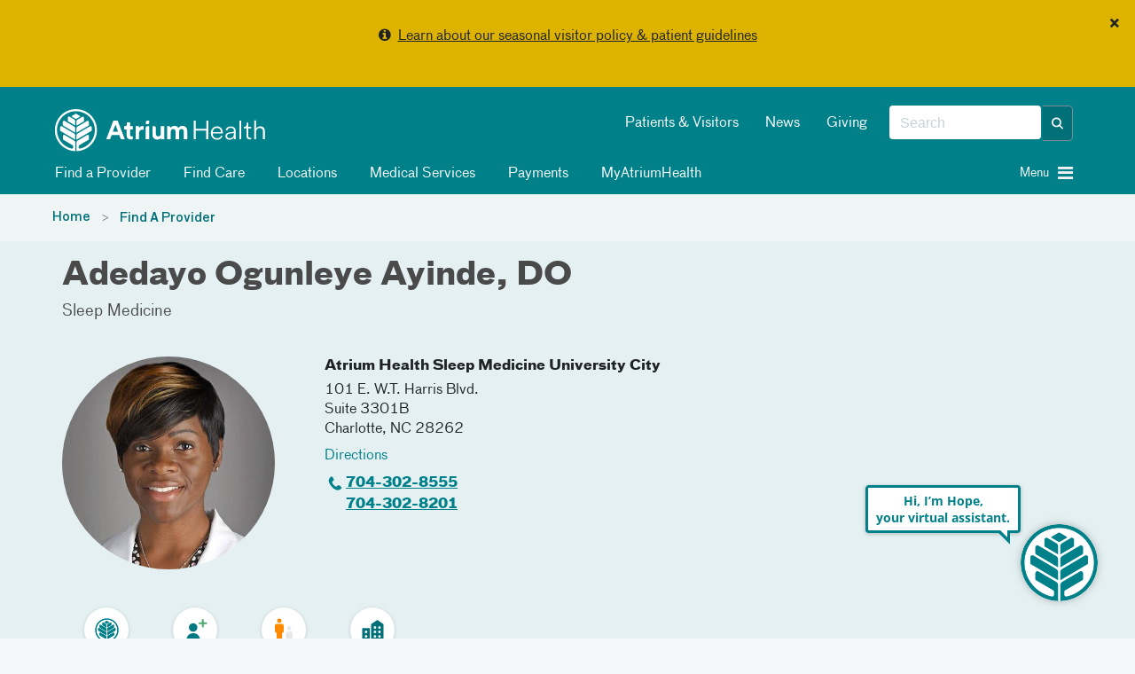

--- FILE ---
content_type: text/html; charset=utf-8
request_url: https://atriumhealth.org/provider-profile/adedayo-ayinde-1982005575
body_size: 85413
content:



<!DOCTYPE html>
<html xmlns="http://www.w3.org/1999/xhtml" lang="en">
<head>
    
    

    


<!-- {F7B7DAF4-AEB5-4828-8D27-434D11796F47} -->

<meta content="IE=edge" http-equiv="X-UA-Compatible" />
<meta name="viewport" content="width=device-width, initial-scale=1.0, maximum-scale=2.0" />

<!-- Need to preload the following to improve performance of loading the page -->
<link rel="preload" href="/assets/includes/atriumhealth/fonts/374eae_1_0.woff2" as="font" type="font/woff2" crossorigin="anonymous" />
<link rel="preload" href="/assets/includes/atriumhealth/fonts/374eae_6_0.woff2" as="font" type="font/woff2" crossorigin="anonymous" />
<link rel="preload" href="/assets/includes/atriumhealth/fonts/374eae_7_0.woff2" as="font" type="font/woff2" crossorigin="anonymous" />
<link rel="SHORTCUT ICON" type="image/x-icon" href="/favicon.png" />


<!-- SEO Meta tags... -->


<!--providermeta begin sparkle -->
<meta property="og:title" content="Adedayo Ayinde, DO | Sleep Medicine | Atrium Health" />
<meta property="og:url" content="https://atriumhealth.org/provider-profile/adedayo-ayinde-1982005575" />
<meta property="og:description" content="Adedayo Ayinde, DO, specializes in sleep medicine in Charlotte, NC. Rely on our physician at Atrium Health Sleep Medicine University City." />
<meta property="og:locale" content="en_US" />
<meta property="og:site_name" content="Atrium Health" />

<meta property="og:image" content="https://providers.atriumhealth.org/sparkle-assets/seo_thumbnails/physicians/8403/facebook-14208d28388da88ec2ba43ec75a08645.jpg" />
<meta property="og:image:width" content="1200" />
<meta property="og:image:height" content="628" />
<meta property="og:image:type" content="image/jpeg" />
<meta property="og:type" content="profile" />
<meta property="og:profile:first_name" content="Adedayo" />
<meta property="og:profile:last_name" content="Ayinde" />
<meta property="og:profile:gender" content="Female" />

<title>Adedayo Ayinde, DO | Sleep Medicine | Atrium Health</title>
<meta name="description" content="Adedayo Ayinde, DO, specializes in sleep medicine in Charlotte, NC. Rely on our physician at Atrium Health Sleep Medicine University City." />
<meta name="keywords" content="" />
<link rel="canonical" href="https://atriumhealth.org/provider-profile/adedayo-ayinde-1982005575" />
<meta name="breadcrumb" content="Adedayo Ogunleye Ayinde, DO" />
<meta name="layout" content="rendered_snippet" />
<meta name="generator" content="Sparkle Match" />

<script type="application/ld+json">{"@context":"https://schema.org","@graph":[{"@type":"Physician","name":"Dr. Adedayo Ogunleye Ayinde, DO","image":"https://providers.atriumhealth.org/sparkle-assets/preview_thumbnails/physicians/8403/default-4b4ebf852aa9036eed91276dc6d6253d.jpg","url":"https://atriumhealth.org/provider-profile/adedayo-ayinde-1982005575","description":"Dr. Adedayo Ogunleye Ayinde, DO is a medical provider who specializes in Sleep Medicine. She works to provide excellent care to their patients in a timely manner.","telephone":"+1-704-302-8555","isAcceptingNewPatients":true,"medicalSpecialty":[{"@type":"MedicalSpecialty","name":"Sleep Medicine","url":null}],"address":[{"name":"Atrium Health Sleep Medicine University City","addressLocality":"Charlotte","addressRegion":"NC","postalCode":"28262","streetAddress":"101 E. W.T. Harris Blvd. Suite 3301B","telephone":"+1-704-302-8555","addressCountry":"US"}],"geo":{"@type":"GeoCoordinates","latitude":"35.305139","longitude":"-80.746645"},"openingHoursSpecification":[{"dayOfWeek":["Monday","Tuesday","Wednesday","Thursday","Friday"],"opens":"08:00","closes":"17:00"}]}]}</script>




<!-- providermeta ends sparkle -->


<link href="https://cdn.atriumhealth.org/bundles/atriumhealth/css/head?v=N0O5lSrJ68-lZNGZvXjlMCthM2BLQSzBB7K_lmTUuLA1" rel="stylesheet" />



<link rel="stylesheet" href="https://cdn.atriumhealth.org/Assets/includes/shared/swiper-8.4.4/css/swiper.min.css" />

    <link rel="stylesheet" href="https://cdn.atriumhealth.org/Assets/includes/AtriumHealth/css/main.css?v=639035294055655837" />



<script src="https://code.jquery.com/jquery-3.7.1.min.js" integrity="sha384-1H217gwSVyLSIfaLxHbE7dRb3v4mYCKbpQvzx0cegeju1MVsGrX5xXxAvs/HgeFs" crossorigin="anonymous"></script>

<script>
    dataLayer = [];
</script>

<!-- CSS -->


<!-- app insights script added by RP -->
<script type="text/javascript">  var appInsights=window.appInsights||function(a){    function b(a){c[a]=function(){var b=arguments;c.queue.push(function(){c[a].apply(c,b)})}}var c={config:a},d=document,e=window;setTimeout(function(){var b=d.createElement("script");b.src=a.url||"https://az416426.vo.msecnd.net/scripts/a/ai.0.js",d.getElementsByTagName("script")[0].parentNode.appendChild(b)});try{c.cookie=d.cookie}catch(a){}c.queue=[];for(var f=["Event","Exception","Metric","PageView","Trace","Dependency"];f.length;)b("track"+f.pop());if(b("setAuthenticatedUserContext"),b("clearAuthenticatedUserContext"),b("startTrackEvent"),b("stopTrackEvent"),b("startTrackPage"),b("stopTrackPage"),b("flush"),!a.disableExceptionTracking){f="onerror",b("_"+f);var g=e[f];e[f]=function(a,b,d,e,h){var i=g&&g(a,b,d,e,h);return!0!==i&&c["_"+f](a,b,d,e,h),i}}return c    }({        instrumentationKey:"e7ad7762-65f8-4f9f-90b2-7c9be133991b"    });      window.appInsights=appInsights,appInsights.queue&&0===appInsights.queue.length&&appInsights.trackPageView();</script>


<link rel="stylesheet" href="https://stackpath.bootstrapcdn.com/font-awesome/4.7.0/css/font-awesome.min.css">

<style>
    .top-alert-msg {
        border: 0px solid !Important;
        text-align: center;
        margin-bottom: 0 !important;
        background: #9b3022 !important;
    }
    
    .top-alert-msg p {
        color: #FFFFFF !important;
        font-size: 14px;
        font-weight: bold;
    }
    
    .top-alert-msg a {
        color: #FFFFFF !important;
        text-decoration: underline !important;
    }
    
    .bottom-alert-msg {
        border: 0px solid !Important;
        text-align: center;
        margin-bottom: 0 !important;
        background: #006d87 !important;
    }
</style>

        <!-- START COVEO UI RESOURCES ONLY-->
 <!-- COVEO-FOR-SITECORE-5 UI RESOURCES-->
<link rel="stylesheet" href="https://static.cloud.coveo.com/searchui/v2.10116/0/css/CoveoFullSearch.min.css" integrity="sha512-NUKqyS106a5SdM4EgYzly2S0Nk4vgX5RuG6kUkGcdVaGaB/h42vEPLDFp8D+HWszl2AC+syZNzfYIUmjd+36YQ==" crossorigin="anonymous"/>
<link rel="stylesheet" href="https://static.cloud.coveo.com/coveoforsitecore/ui/v0.45.4/css/CoveoForSitecore.css" />
<script class="coveo-script" src="https://static.cloud.coveo.com/searchui/v2.10116/0/js/CoveoJsSearch.Lazy.min.js" integrity="sha512-jNK8RAtY5S20e4d2lIYuli6Nj06fAKepPPBosKX4maFnotlCNQfeF2rRtxOKGcFRtnKQdLJ763s7Ii4EN+X4DA==" crossorigin="anonymous"></script>
<script class="coveo-for-sitecore-script" type="text/javascript" src='https://static.cloud.coveo.com/coveoforsitecore/ui/v0.45.4/js/CoveoForSitecore.Lazy.min.js'></script>
<script type="text/javascript" src="https://static.cloud.coveo.com/searchui/v2.10116/js/cultures/en.js"></script>

        <!-- END COVEO UI RESOURCES ONLY-->


<script src="https://use.fortawesome.com/4fab3c45.js" async></script>

<style>
    .visually-hidden {
        position: absolute !important;
        overflow: hidden;
        clip: rect(1px, 1px, 1px, 1px);
        width: 1px;
        height: 1px;
        white-space: nowrap;
        margin: -1px;
    }

    .visible-when-focused:focus {
        clip: auto;
        overflow: visible;
        width: auto;
        height: auto;
        margin: auto;
        color: #fff;
        left: 10px;
        top: 10px;
    }

    .bypass-block-link {
        position: absolute;
        text-decoration: none;
        padding: 0.2em;
        z-index: 10;
    }

    .bypass-block-target:focus {
        outline: none;
    }

        .bypass-block-target:focus:target, [tabindex="0"]:focus, [tabindex="1"]:focus, a:focus, button:focus, input:focus {
            outline: solid 2px #fff;
        }
</style>


    
    


</head>
<body>
    <a class="visually-hidden visible-when-focused bypass-block-link" href="#mainContent">Skip Navigation</a>


<input id="alerttype" name="alerttype" type="hidden" value="True" />                    <div id="alertMessage" class="alert alert-yellow alert-dismissible text-center">
                            <button class="close" id="dismissbycookie" data-dismiss="alert" type="button">&times;</button>
                        <p><i class="fa fa-info-circle" aria-hidden="true"></i>&nbsp;&nbsp;<a href="/for-patients-visitors/visitor-restrictions">Learn about our seasonal visitor policy & patient guidelines</a></p>
                    </div>


    <input id="canvas-trigger" type="checkbox" class="visually-hidden" aria-hidden="true">
    <label for="canvas-trigger" class="canvas-trigger-label" aria-label="Toggle menu" title="Toggle menu">
        <span class="sr-only">Toggle menu</span>
        <i class="icon-menu" aria-hidden="true"></i>
    </label>

    <div id="container-canvas-on" class="slideout-panel slideout-panel-right" style="border-right: none !important;">
        
        <!-- BEGIN NOINDEX -->
        


<input type="hidden" id="dynamic-phone-number" value="Invalid" />


            <!-- added 1px for waypoints scroll. When we display alert on top of the header, and when
        user dismisses the alert, the header becomes the top most component and the hero image goes
        under the header. Adding 1px height here, so that user has the room to scroll and waypoints js will
        be able to handle fixed header positionining -->
    <div class="alert-1px-visibility" style="height:1px;background-color:#00818a"></div>
    <header class="sticky-wrapper" style="position:sticky;">
        <section id="header" class="section__header">

            <div class="container">
                <div class="row">
                    <div class="col-md-5 col-xs-8">
<a href="/" ><img src="https://cdn.atriumhealth.org/-/media/chs/images/logo/logo-atrium-white-svg.svg?rev=317f000e40a749f0b116caa25939a4fb&amp;h=65&amp;w=290&amp;la=en&amp;hash=FE8BAD51C8E31024C20938B4BF7A68EA" class="section__header-logo img-responsive" alt="atrium health home" /></a>                    </div>
                    <div class="col-md-7 hidden-xs col-xs-4">
                        <div class="pull-right">
                            <div class="form__header pull-right">

                                <!--googleoff: index-->
                                
                                <!-- BEGIN Global Search BOX -->



<script type="text/javascript">
    var endpointConfiguration = {
        siteName: "Atrium-Health",
        restEndpointUri: "/coveo/rest"
    };
    if (typeof (CoveoForSitecore) !== "undefined") {
        CoveoForSitecore.SearchEndpoint.configureSitecoreEndpoint(endpointConfiguration);
        CoveoForSitecore.version = "5.0.1368.1";
    }
</script>


<script>
    document.addEventListener("CoveoSearchEndpointInitialized", function () {
        var searchboxElement = document.getElementById("_ee30b668-44cb-424e-84ca-e5b3f553db8a");
        searchboxElement.addEventListener("CoveoComponentInitialized", function () {
            CoveoForSitecore.initSearchboxIfStandalone(searchboxElement, "/search-atrium-health");
        });
    })
</script>


<div id="_ee30b668-44cb-424e-84ca-e5b3f553db8a_container" class="top-search-box-global coveo-for-sitecore-search-box-container" data-prebind-maximum-age='currentMaximumAge' data-applied-prebind="true" >
    <div id="_ee30b668-44cb-424e-84ca-e5b3f553db8a"
         class="CoveoSearchbox"
         data-enable-field-addon='true'
         data-enable-omnibox='true'
         data-enable-query-extension-addon='true'
         data-enable-query-suggest-addon='true'
         data-enable-simple-field-addon='false'
         data-prebind-maximum-age='currentMaximumAge'
         data-placeholder='Search'
         data-height='40'
         data-clear-filters-on-new-query='false'
         data-applied-prebind="true">


        <script type="text/javascript">
            document.addEventListener("CoveoSearchEndpointInitialized", function () {
                var componentId = "_ee30b668-44cb-424e-84ca-e5b3f553db8a";
                var componentElement = document.getElementById(componentId);

                function showError(error) {
                    console.error(error);
                }

                function areCoveoResourcesIncluded() {
                    return typeof (Coveo) !== "undefined";
                }

                if (areCoveoResourcesIncluded()) {
                    var event = document.createEvent("CustomEvent");
                    event.initEvent("CoveoComponentInitialized", false, true);

                    setTimeout(function () {
                        componentElement.dispatchEvent(event);
                    }, 0);
                } else {
                    componentElement.classList.add("invalid");
                    showError("The Coveo Resources component must be included in this page.");
                }
            });
        </script>
        <div class="CoveoForSitecoreBindWithUserContext"></div>
        <div class="CoveoForSitecoreExpressions"></div>
        <div class="CoveoForSitecoreConfigureSearchHub" data-sc-search-hub="search atrium health"></div>
    </div>
    <!-- BEGIN OMNI BOX -->
    
    <!-- END OMNI BOX -->
</div>
<!-- END Global Search BOX -->



                                <!--googleon: index-->
                            </div>
                            <div class="pull-right nav-utility hidden-sm">
                                <!--googleoff: index-->
                                    <ul class="nav nav-pills">
                                            <li><a href="/for-patients-visitors" title="Patients &amp; Visitors" >Patients &amp; Visitors</a></li>
                                            <li><a href="/about-us/newsroom" title="News" >News</a></li>
                                            <li><a href="https://www.atriumhealthfoundation.org/" target="_blank" title="Giving" >Giving</a></li>
                                    </ul>
                                <!--googleon: index-->
                            </div>
                        </div>
                    </div>
                    <div class="col-sm-10 hidden-xs">
                            <div class="nav-modal">

                                <ul class="nav nav-pills">
                                                <li>
                                                    <a class="clickNavigationTracking" href="/find-a-doctor" target="" data-eventcategory="Navigation" data-event="topNavClick" data-linktext="Find a Provider" data-linkurl="/find-a-doctor">
                                                        <i class="fa "></i>
                                                        Find a Provider
                                                    </a>
                                                </li>
                                                <li>
                                                    <a class="clickNavigationTracking" href="/find-care" target="" data-eventcategory="Navigation" data-event="topNavClick" data-linktext="Find Care" data-linkurl="/find-care">
                                                        <i class="fa "></i>
                                                        Find Care
                                                    </a>
                                                </li>
                                                <li>
                                                    <a class="clickNavigationTracking" href="/locations" target="" data-eventcategory="Navigation" data-event="topNavClick" data-linktext="Locations" data-linkurl="/locations">
                                                        <i class="fa "></i>
                                                        Locations
                                                    </a>
                                                </li>
                                                <li>
                                                    <a class="clickNavigationTracking" href="/medical-services" target="" data-eventcategory="Navigation" data-event="topNavClick" data-linktext="Medical Services" data-linkurl="/medical-services">
                                                        <i class="fa "></i>
                                                        Medical Services
                                                    </a>
                                                </li>
                                                <li>
                                                    <a class="clickNavigationTracking" href="https://my.atriumhealth.org/MyAtriumHealth/Billing/GuestPay/PayAsGuest" target="_blank" data-eventcategory="Navigation" data-event="topNavClick" data-linktext="Payments" data-linkurl="https://my.atriumhealth.org/MyAtriumHealth/Billing/GuestPay/PayAsGuest">
                                                        <i class="fa "></i>
                                                        Payments
                                                    </a>
                                                </li>
                                                <li>
                                                    <a class="clickNavigationTracking" href="https://my.atriumhealth.org/MyAtriumHealth/Authentication/Login?" target="_blank" data-eventcategory="Navigation" data-event="topNavClick" data-linktext="MyAtriumHealth" data-linkurl="https://my.atriumhealth.org/MyAtriumHealth/Authentication/Login?">
                                                        <i class="fa "></i>
                                                        MyAtriumHealth
                                                    </a>
                                                </li>
                                </ul>
                            </div>
                    </div>
                    <div class="col-sm-2 col-xs-4">
                            <a id="canvas-trigger-toggle">
                                <i aria-hidden="true" class="canvas-trigger-toggle__button burger-menu -closed pull-right fa fa-bars"></i>
                                <i aria-hidden="true" class="canvas-trigger-toggle__button close-menu -open  fa fa-times"></i>
                                <span class="canvas-trigger-toggle__label pull-right">Menu&nbsp;</span>
                            </a>
                    </div>
                </div>
            </div>

        </section>
    </header>
<style>

    .remove-1px {
        display: none;
    }

    .add-1px {
        display: block;
    }

    @-moz-document url-prefix() {
        .remove-1px {
            display: block;
        }
    }

    .nav-pills i, #canvas-trigger-toggle i:before {
        color: #f2f2f2;
    }

    .nav li {
        font-weight: normal;
    }

    /*This will work for firefox*/

</style>

        <!-- END NOINDEX -->
        <div id="mainContent" class="bypass-block-target" tabindex="-1"></div>
        <div class="page-wrapper">
                <section class="section__breadcrumbs">
        <div class="section__breadcrumbs-container container breadcrumbs">
            <div class="row">
                <div class="col-xs-10">
                        <ol class="breadcrumb">
                                    <li class="breadcrumb-item">
                                        <a href="/">Home</a>
                                    </li>
                                    <li class="breadcrumb-item">
                                        <a href="/find-a-doctor">Find A Provider</a>
                                    </li>
                        </ol>
                </div>
            </div>
        </div>
    </section>


<!-- provider profile -->
<div style="background-color:#fff">
    <div class="sparkle-snippet sparkle-page-content-wrapper" id="78643185-c580-4490-967c-49986e4cb39a" data-sparkle-container="sparkle-snippet-wrapper">
  <link rel="stylesheet" media="screen" href="https://providers.atriumhealth.org/assets/custom_elements-698c8b589f61bf63e1e53ab9de53726a43d908f7380e4e477044f1cd9746861b.css" />
  <link rel="stylesheet" media="screen" href="https://providers.atriumhealth.org/assets/providers/sparkle_themes/default/controllers/physicians/show.snippet-5d244dfffcb4baaab93062227050fcdb2e2592a43aa3275c64a0cdd671ec8b65.css" /><link rel="stylesheet" media="screen" href="https://providers.atriumhealth.org/assets/providers/sparkle_themes/default/controllers/physicians/show-1542444d303240e0e874caf4f3cf1aeb4bc801daf0dae86c24ad68f1c82f68e2.css" /><link rel="stylesheet" media="screen" href="https://providers.atriumhealth.org/assets/providers/sparkle_themes/default/client_reset-4bd20b8df0c369e1f69eba53c73ab00112a39b80498bef4cc6b98ad7af16828f.css" /><link rel="stylesheet" media="screen" href="https://providers.atriumhealth.org/assets/providers/sparkle_themes/default/application-28fe87fc892c4177de1bf6c259e459a466fdf6d6d01ef392d8ee3ad9a83ba1ab.css" />
  

<script>
//<![CDATA[
window.RESOURCE = {"type":"Physician","baseType":"Physician","id":8403,"analyticsType":"Physician","analyticsId":8403,"publicUrl":"https://providers.atriumhealth.org/physicians/adedayo-ayinde-1982005575","publicPath":"/physicians/adedayo-ayinde-1982005575","campaignTargeting":false};
//]]>
</script>


  <div class="broadcast-in-page-messages">
</div>


  
<div class="site-main-content-container" id="physicians_show" data-layout="rendered_snippet"><article class="site-main-content" role="main"><div class="site-main-content__before-content site-main-content__before-content--color-default"><div class="site-main-content__before-content-container site-main-content__before-content-container--density-default"><div class="site-main-content__before-content--header">        <a class="back-to-results" style="display:none" id="resource_profile_back_to_results_1768824614-8168266_1"><sp-icon name="arrow-closed-left-filled" size="s" fill-color="primary"></sp-icon>Back to search results</a>

</div><div class="site-main-content__before-content--content">        



<section class="resource-profile-card resource-profile-card--container resource-profile-card--variant-flat resource-profile-card--color-default resource-profile-card--density-default resource-profile-card--align-default"><section class="resource-profile-card-section resource-profile-card-section__header">    <h1 class="resource-profile-card-header-title">Adedayo Ogunleye Ayinde, DO</h1>
    <div class="resource-profile-card-subsection resource-profile-card-subsection--header-subtitle"><section class=" credentials">
  <div class="__content credentials__content">
    <ul class="credentials-list"><li class="credentials-list-item">Sleep Medicine</li></ul>
  </div>
</section>
</div>
</section><section class="resource-profile-card-section resource-profile-card-section__main"><section class="resource-profile-card-section resource-profile-card-section__image">      
<div class="resource-profile-card-subsection"><div class="resource-profile-card-image resource-profile-card-image--with-icon"><figure class="profile-picture"><img src="https://providers.atriumhealth.org/sparkle-assets/preview_thumbnails/physicians/8403/doctor_finder-9ab3e8445378b660cf1cb428d5b3b857.jpg" /></figure></div></div>
</section><section class="resource-profile-card-section resource-profile-card-section__content">      <div class="resource-profile-card-subsection resource-profile-card-subsection--details">
  <div class="resource-profile-contact"><div class="resource-profile-contact-header">Contact</div><div class="resource-profile-contact-fields"><div class="resource-profile-contact-field">
    <div id="provider_selected_address_1768824614-8494954_1"><div data-address-id="16940">
        <address class="adr ">
  <div class="address-section address-section-street-address"><div class="address-section__content"><div class="street-address">
    <a class="address-name" translate="no" href="https://providers.atriumhealth.org/locations/atrium-health-sleep-medicine-university-city">Atrium Health Sleep Medicine University City</a>
    
    <div class="locale-address"><div class="address-first-line" translate="no">101 E. W.T. Harris Blvd.</div><div class="address-second-line" translate="no">Suite 3301B</div></div>
    
    <span class="locality" translate="no">Charlotte</span>, <span class="region" title="North Carolina" translate="no">NC</span> <span class="postal-code" title="28262" translate="no">28262</span><br/>
    <a class="directions-link" target="_blank" href="https://www.google.com/maps/dir/?api=1&amp;destination=101+E.+W.T.+Harris+Blvd.%2C+Charlotte%2C+NC%2C+28262"><span class="directions-link__text">Directions</span></a>
</div></div></div>
  <div class="address-section address-section-telephone-numbers address-section--with-icon"><span class="address-section__icon icon icon-phone"></span><div class="address-section__content"><div class="tel">
    <div class="number"><span class="phone-number" title="704-302-8555"><a class="telephone-link" href="tel:+17043028555">704-302-8555</a></span></div>
</div></div></div>
  <div class="address-section address-section-telephone-numbers address-section--with-icon"><span class="address-section__icon icon icon-fax"></span><div class="address-section__content"><div class="tel">
    <div class="number"><span class="phone-number" title="704-302-8201"><a class="telephone-link" href="tel:+17043028201">704-302-8201</a></span></div>
</div></div></div>
  <section id="address_availability_1768824614-8990314_1"></section>

  </address>
</div></div></div></div></div>
</div>
      <div class="resource-profile-card-subsection resource-profile-card-subsection--external-credentials">
  <div class="rating" id="rating_physician_8403">
</div>


</div>
      <div class="resource-profile-card-subsection resource-profile-card-subsection--details">
  <sp-insurance-app variant="compact" api="https://providers.atriumhealth.org/physicians/adedayo-ayinde-1982005575"></sp-insurance-app>

</div>
</section></section><section class="resource-profile-card-section resource-profile-card-section__footer">      <div class="resource-profile-card-subsection resource-profile-card-subsection--details">
  <div class="resource-profile-card-features">
    <div class="resource-profile-card-features-feature"><span class="resource-profile-card-features-feature-icon"><img class="icon" aria-label="Atrium Health Provider" role="img" src="https://providers.atriumhealth.org/assets/icons/custom/employer-atrium-physician-feature-b67745774c31d95c0858ab37c8a1cb29ab5fad9c0487fa050500211f59c05114.svg" /></span><span class="resource-profile-card-features-feature-text">Atrium Health Provider</span></div>

    <div class="resource-profile-card-features-feature"><span class="resource-profile-card-features-feature-icon"><img class="icon" aria-label="Accepts New Patients" role="img" src="https://providers.atriumhealth.org/assets/icons/custom/add-person-physician-feature-5c1252b24d183435b964c441689fcd09c444d898f814e34a4bb0e78bb7213352.svg" /></span><span class="resource-profile-card-features-feature-text">Accepts New Patients</span></div>

    <div class="resource-profile-card-features-feature"><span class="resource-profile-card-features-feature-icon"><img class="icon" aria-label="Treats Only Adults" role="img" src="https://providers.atriumhealth.org/assets/icons/custom/age-group-adults-physician-feature-e5d87af2579a9679dc413ef7c3b40ebc86b73ab572bb12fff005b87aa09ba86e.svg" /></span><span class="resource-profile-card-features-feature-text">Treats Only Adults</span></div>

      <div class="resource-profile-card-features-feature"><span class="resource-profile-card-features-feature-icon"><img class="icon" aria-label="In-person visits only" role="img" src="https://providers.atriumhealth.org/assets/icons/custom/location-default-physician-feature-ae093d35f8c42e42f95a54533e4e45972d124e048153f3fbe29b02967525aef2.svg" /></span><span class="resource-profile-card-features-feature-text">In-person visits only</span></div>

    
</div>
</div>
</section></section>

</div><aside class="site-main-content__before-content--sidebar">        <div id="sparkle-provider-widget-container"></div>

      
</aside></div></div><div class="site-main-content__main-content"><div class="site-main-content__main-content-container"><div class="site-main-content__main-content--content">          <section class="physician-profile-details physician-profile-details--with-anchor-bar">
      <sp-toolbar absolute="false" offset="0" offset-selector=".sticky-wrapper" sticky="false" sticky-on-scroll="false" class="anchor-bar__toolbar"><sp-navigation class="anchor-bar-selectors" collapsable="false" collapsable-menu-title="Jump to" collapse-on-content-click="true" always-collapsible="false"><a class="anchor-bar-selector" href="#about">About</a><a class="anchor-bar-selector" href="#credentials">Credentials</a><a class="anchor-bar-selector" href="#locations">Locations</a><a class="anchor-bar-selector" href="#insurances">Insurances</a><a style="display: none;" class="anchor-bar-selector" href="#reviews">Reviews</a><a style="display: none;" class="anchor-bar-selector" href="#publications">Publications</a></sp-navigation></sp-toolbar>
    </section>

          <section class="physician-profile-details physician-profile-details--with-anchor-bar">
            <sp-navigation-item id="about" class="anchor-bar-anchor"></sp-navigation-item>
  <section class="details-section --size-default --size-desktop-default overview"><header class="details-section__header about-section__header"><h2 class="details-section__title">About</h2></header><div class="details-section__content about-section__content">
      <div class="details-section__sub-group">
    <div class="details-section--sub-section "><header class="details-section--sub-section__header"><h3 class="details-section--sub-section__title">Practicing Specialties</h3></header>
<div class="details-section--sub-section__content">
  <section class=" credentials">
  <div class="__content credentials__content">
    <sp-expandable-list class="credentials-list"><sp-expandable-list-item class="credentials-list-item">Sleep Medicine</sp-expandable-list-item></sp-expandable-list>
  </div>
</section>

</div></div>
    
    <div class="details-section--sub-section "><header class="details-section--sub-section__header"><h3 class="details-section--sub-section__title">Languages</h3></header>
<div class="details-section--sub-section__content">
  <sp-expandable-list><sp-expandable-list-item>English</sp-expandable-list-item></sp-expandable-list>

</div></div>
</div>

      
<div class="details-section--sub-section "><header class="details-section--sub-section__header"><h3 class="details-section--sub-section__title">Biography</h3></header>
<div class="details-section--sub-section__content">
  <section id="full_bio" class="wysiwyg-content"><p>Dr. Ayinde is board certified in family medicine and board eligible in sleep medicine.</p><p>With her background in family medicine, Dr. Ayinde brings a personalized approach to the care of her sleep medicine patients. She has clinical interests in sleep-disordered breathing, narcolepsy, parasomnias (sleep disorders) and restless legs syndrome.</p><p>She received her bachelor’s degree at Howard University and her medical degree at Touro College of Osteopathic Medicine. She completed a residency at Houston Medical Center and a fellowship at Atrium Health Wake Forest Baptist Health.</p><p>Dr. Ayinde was born and raised in New York. Outside of work, she enjoys biking, dancing and watching movies with her family.</p></section>
</div></div>
</div></section>
      <sp-navigation-item id="credentials" class="anchor-bar-anchor"></sp-navigation-item>
  <section class="details-section --size-default --size-desktop-default "><header class="details-section__header credentials-section__header"><h2 class="details-section__title">Credentials</h2></header><div class="details-section__content credentials-section__content">
      <div class="details-section--sub-section "><header class="details-section--sub-section__header"><h3 class="details-section--sub-section__title">Board Certifications</h3></header>
<div class="details-section--sub-section__content">
  <section class=" credentials">
  <div class="__content credentials__content">
    <sp-expandable-list class="credentials-list"><sp-expandable-list-item class="credentials-list-item">American Board of Family Medicine</sp-expandable-list-item></sp-expandable-list>
  </div>
</section>

</div></div>
        <div class="details-section--sub-section "><header class="details-section--sub-section__header"><h3 class="details-section--sub-section__title">Education</h3></header>
<div class="details-section--sub-section__content">
    <section class=" credentials">
  <div class="__content credentials__content">
    <sp-expandable-list class="credentials-list"><sp-expandable-list-item class="credentials-list-item">Touro College of Osteopathic Medicine</sp-expandable-list-item></sp-expandable-list>
  </div>
</section>

</div></div>    <div class="details-section--sub-section "><header class="details-section--sub-section__header"><h3 class="details-section--sub-section__title">Residencies</h3></header>
<div class="details-section--sub-section__content">
    <section class=" credentials">
  <div class="__content credentials__content">
    <sp-expandable-list class="credentials-list"><sp-expandable-list-item class="credentials-list-item">Houston Medical Center, Family Medicine</sp-expandable-list-item></sp-expandable-list>
  </div>
</section>

</div></div>  <div class="details-section--sub-section "><header class="details-section--sub-section__header"><h3 class="details-section--sub-section__title">Fellowships</h3></header>
<div class="details-section--sub-section__content">
    <section class=" credentials">
  <div class="__content credentials__content">
    <sp-expandable-list class="credentials-list"><sp-expandable-list-item class="credentials-list-item">Wake Forest University, Sleep Medicine</sp-expandable-list-item></sp-expandable-list>
  </div>
</section>

</div></div>  
</div></section>
        <sp-navigation-item id="locations" class="anchor-bar-anchor"></sp-navigation-item>
    <section class="details-section --size-default --size-desktop-default "><header class="details-section__header locations-section__header"><h2 class="details-section__title">Locations</h2></header><div class="details-section__content locations-section__content">
      <div class="details-section--sub-section "><div class="details-section--sub-section__content">
          <div id="locations" class="addresses-list addresses-list--with-map">
      <div class="addresses-list__map map-container"></div>

    <ul class="addresses-list__list">
        <li>
          <div class="address-list-item-layout">
            <address class="adr ">
  <div class="address-section address-section-street-address address-section--with-icon"><span class="address-section__icon icon icon-location-filled"></span><div class="address-section__content"><div class="street-address">
    <a class="address-name" translate="no" href="https://providers.atriumhealth.org/locations/atrium-health-sleep-medicine-university-city">Atrium Health Sleep Medicine University City</a>
    
    <div class="locale-address"><div class="address-first-line" translate="no">101 E. W.T. Harris Blvd.</div><div class="address-second-line" translate="no">Suite 3301B</div></div>
    
    <span class="locality" translate="no">Charlotte</span>, <span class="region" title="North Carolina" translate="no">NC</span> <span class="postal-code" title="28262" translate="no">28262</span><br/>
    <a class="directions-link" target="_blank" href="https://www.google.com/maps/dir/?api=1&amp;destination=101+E.+W.T.+Harris+Blvd.%2C+Charlotte%2C+NC%2C+28262"><span class="directions-link__text">Directions</span></a>
</div></div></div>
  
  <div class="address-section address-section-telephone-numbers address-section--with-icon"><span class="address-section__icon icon icon-phone"></span><div class="address-section__content"><div class="tel">
    <div class="number"><span class="phone-number" title="704-302-8555"><a class="telephone-link" href="tel:+17043028555">704-302-8555</a></span></div>
</div></div></div>
  <div class="address-section address-section-telephone-numbers address-section--with-icon"><span class="address-section__icon icon icon-fax"></span><div class="address-section__content"><div class="tel">
    <div class="number"><span class="phone-number" title="704-302-8201"><a class="telephone-link" href="tel:+17043028201">704-302-8201</a></span></div>
</div></div></div>
  <section id="address_availability_1768824615-0328727_2"></section>
</address>
          </div>
        </li>
    </ul>
  </div>


</div></div></div></section>
      <sp-navigation-item id="insurances" class="anchor-bar-anchor"></sp-navigation-item>
  <section class="details-section --size-default --size-desktop-default "><header class="details-section__header accepted-insurance-section__header"><h2 class="details-section__title">Accepted Insurance</h2></header><div class="details-section__content accepted-insurance-section__content">
    <sp-insurance-app
      api="https://providers.atriumhealth.org/physicians/adedayo-ayinde-1982005575"
      physicians-url="https://providers.atriumhealth.org/physicians"
      physician-path="/physicians/adedayo-ayinde-1982005575"
    ></sp-insurance-app>
</div></section>
      
<sp-navigation-item id="reviews" class="anchor-bar-anchor"></sp-navigation-item>
  <div ref="comments">
    <section class="details-section --size-default --size-desktop-default "><header class="details-section__header comments-section__header"><h2 class="details-section__title">Ratings and Reviews</h2></header><div class="details-section__content comments-section__content">

      <div ref="survey-details" class="details-section--sub-section "><div class="details-section--sub-section__content">
        <!-- dynamic content -->
</div></div>
      <div ref="comments-controls" style="display: none;" class="details-section--sub-section "><div class="details-section--sub-section__content">
        <header class="reviews__header">
          <h3 class="reviews__title"></h3>
          <span class="reviews__controls"><select name="order" id="comments_controls_1768824615-0951812_1" ref="comments-order" data-behaviour="uber-select"><option value="">Most Recent</option><option value="highest">Highest Rating</option>
<option value="lowest">Lowest Rating</option></select></span>
        </header>
        <div ref="comments-list">
          <!-- dynamic content, placeholder as comment required -->
</div></div></div></div></section>  </div>
  

      <sp-navigation-item id="publications" class="anchor-bar-anchor"></sp-navigation-item>
  <div ref="research-articles">
    <section class="details-section --size-default --size-desktop-default "><header class="details-section__header research-articles-section__header"><h2 class="details-section__title">Publications</h2>
<span class="details-section__title-meta"><select name="order" id="research_articles_controls_1768824615-097611_1" ref="research-articles-order" data-behaviour="uber-select"><option value="">Most Recent</option><option value="alphabetical">Alphabetical</option>
<option value="oldest">Oldest First</option></select></span></header><div class="details-section__content research-articles-section__content">
            <div ref="research-articles-list" class="details-section--sub-section "><div class="details-section--sub-section__content">
        <!-- dynamic content, placeholder as research articles required -->
</div></div></div></section>  </div>




    </section>

      














      
</div></div></div><div class="site-main-content__after-content"><div class="site-main-content__after-content--content-container">      
      
        <div class="broadcast-in-page-messages">
</div>


</div></div></article></div>


  <template id="sparkle-js_1768824615-3097281_1">
    <script src="https://providers.atriumhealth.org/assets/layouts/snippet-2c6068cd9cfc958ba25dcb5ec28dc851b50165199488cffb82abbfb582e6be91.js"></script>
    <script src="https://providers.atriumhealth.org/vite/assets/custom_elements-deb79a5c.js" crossorigin="anonymous" type="module"></script><link rel="modulepreload" href="https://providers.atriumhealth.org/vite/assets/base-846c0e2c.js" as="script" crossorigin="anonymous">
<link rel="modulepreload" href="https://providers.atriumhealth.org/vite/assets/index-4973b395.js" as="script" crossorigin="anonymous">
<link rel="modulepreload" href="https://providers.atriumhealth.org/vite/assets/pinia-5b6cee3c.js" as="script" crossorigin="anonymous">
<link rel="modulepreload" href="https://providers.atriumhealth.org/vite/assets/moment-fffb1469.js" as="script" crossorigin="anonymous">
<link rel="modulepreload" href="https://providers.atriumhealth.org/vite/assets/breakpoints-9f5ad5b1.js" as="script" crossorigin="anonymous">
<link rel="modulepreload" href="https://providers.atriumhealth.org/vite/assets/preload-helper-6ca0e261.js" as="script" crossorigin="anonymous">
<link rel="modulepreload" href="https://providers.atriumhealth.org/vite/assets/dynamic-import-helper-be004503.js" as="script" crossorigin="anonymous">
<link rel="modulepreload" href="https://providers.atriumhealth.org/vite/assets/_commonjsHelpers-de833af9.js" as="script" crossorigin="anonymous">
    <script src="https://providers.atriumhealth.org/assets/providers/application-dc0308d47decfd54ad8d18b15aa70e441b233743800009c0c7214ba3dffd14cc.js"></script>
    
    <script>
//<![CDATA[
(function(){
  Sparkle.Snippet.Container.prepare(".sparkle-snippet#78643185-c580-4490-967c-49986e4cb39a", Sparkle.Embed.Utilities.detectURLMap()) // We make a Map because the order in which the mappings are tested is important

})()

//]]>
</script>
    <script src="https://providers.atriumhealth.org/assets/controllers/physicians/show.snippet-2aa4247ab6a2ca0bdb2f6acc14382660befaa286577bab642efd9630560bd269.js"></script><script src="https://providers.atriumhealth.org/assets/controllers/physicians/show-d20e05a7c6a1e28d68d3adb41ec39f8a32d7a90032d2d47c9583be89ca439338.js"></script><script>
//<![CDATA[
(function(){
  if (!window.URLSearchParams) { return }

var searchUrl = new URL(window.location.href).searchParams.get('search_url');

if (searchUrl) {
  searchUrl = new URL(searchUrl);
  if (searchUrl.hostname == window.location.hostname) {
    jQuery('#resource_profile_back_to_results_1768824614-8168266_1').attr('href', searchUrl.href).show()
  }
}

})()

//]]>
</script><script>
//<![CDATA[
(function(){
  window.AddressAvailability.createStatusBadge(16940).then(function(widget) {
  jQuery("#address_availability_1768824614-8990314_1").prepend(widget.el)
})

})()

//]]>
</script><script>
//<![CDATA[
(function(){
  if (!window.URLSearchParams) { return }

// Use setInterval since the URL may update via push/replace state not just via popState, and the browser does
// not trigger an event when those functions are used.
setInterval(showSelectedAddress, 250);

var currentAddressId;

function showSelectedAddress() {
  var addressId = new URL(window.location.href).searchParams.get('address_id');

  if (currentAddressId == addressId) { return }
  currentAddressId = addressId

  var addresses = jQuery('#provider_selected_address_1768824614-8494954_1 [data-address-id]');
  addresses.hide();

  var selectedAddress = addresses.filter('[data-address-id="' + addressId + '"]');
  if (!selectedAddress.length) {
    selectedAddress = addresses.first();
  }
  selectedAddress.show();
}

})()

//]]>
</script><script>
//<![CDATA[
(function(){
  window.AddressAvailability.createStatusBadge(16940).then(function(widget) {
  jQuery("#address_availability_1768824615-0328727_2").prepend(widget.el)
})

})()

//]]>
</script><script>
//<![CDATA[
(function(){
          new Sparkle.Views.PhysicianProfileMap({ el: '#locations .map-container', collection: [{"name":"Atrium Health Sleep Medicine University City","first_line":"101 E. W.T. Harris Blvd.","second_line":"Suite 3301B","city":"Charlotte","state":"NC","lat":"35.305139","lng":"-80.746645","directions_url":"https://www.google.com/maps/dir/?api=1\u0026destination=101+E.+W.T.+Harris+Blvd.%2C+Charlotte%2C+NC%2C+28262"}], iconUrl: "https://providers.atriumhealth.org/sparkle-assets/preview_thumbnails/physicians/8403/doctor_finder_map_pin-3366d86a35f75e6da8298c328bc33414.png", lazy: true });

})()

//]]>
</script><script>
//<![CDATA[
(function(){
  jQuery(document).on('click', '[data-sparkle-doctor-profile-behaviour="toggle-survey-questions"]', function(){
  var newText = jQuery(this).data('toggle-text')
  jQuery(this).data('toggle-text', jQuery(this).text())
  jQuery(this).text(newText)

  jQuery('.survey-questions').toggle()
})

})()

//]]>
</script><script>
//<![CDATA[
(function(){
  Sparkle.Codeload.importIf(!jQuery.fn.uberSelect, "https://providers.atriumhealth.org/assets/shared/sparkle_uber_select-009ecd6e4f6d610ce7101e88c21e32991184ceba439c9658c0fc0b4e000be6f0.js").then(function(){
  jQuery('#comments_controls_1768824615-0951812_1').uberSelect({ search: false, selectCaret: false})
});

})()

//]]>
</script><script>
//<![CDATA[
(function(){
  Sparkle.Codeload.import("https://providers.atriumhealth.org/assets/physicians/comments-63cd9ec3d5fe304e1057b89d0fb565410681dabc79a675f0558a84ccf8c1c4d7.js").then(function(){
  new Sparkle.Physicians.Comments("https://providers.atriumhealth.org/physicians/adedayo-ayinde-1982005575/comments", "https://providers.atriumhealth.org/physicians/adedayo-ayinde-1982005575/survey_details",
    '[ref=comments]', '[ref=comments-list]', '[ref=comments-order]', '[ref=survey-details]', '[ref=comments-controls]', {
      onShow: function() {
        if (this.$tab) {
          this.$tab.appendTo('.anchor-bar-selectors');
        }
        jQuery('.anchor-bar-selector:contains(Reviews)').show();
    }
  });
})

})()

//]]>
</script><script>
//<![CDATA[
(function(){
  Sparkle.Codeload.importIf(!jQuery.fn.uberSelect, "https://providers.atriumhealth.org/assets/shared/sparkle_uber_select-009ecd6e4f6d610ce7101e88c21e32991184ceba439c9658c0fc0b4e000be6f0.js").then(function(){
  jQuery('#research_articles_controls_1768824615-097611_1').uberSelect({ search: false, selectCaret: false})
});

})()

//]]>
</script><script>
//<![CDATA[
(function(){
  Sparkle.Codeload.import("https://providers.atriumhealth.org/assets/physicians/research_articles-d315beb993f07fba7b08c70bd9d9cbb7fd5bdb3c293af1ff0142ac840f1ce00b.js").then(function(){
  new Sparkle.Physicians.ResearchArticles("https://providers.atriumhealth.org/physicians/adedayo-ayinde-1982005575/research_articles", '[ref=research-articles]', '[ref=research-articles-list]', '[ref=research-articles-order]', {
    onShow: function() {
      if (this.$tab) {
        this.$tab.appendTo('.anchor-bar-selectors');
      }
      jQuery('.anchor-bar-selector:contains(Publications)').show();
    },
    onHide: function() {
      this.$tab = jQuery('.anchor-bar-selector:contains(Publications)').detach();
    }
  });
})

})()

//]]>
</script><script>
//<![CDATA[
(function(){
  // INITIALIZE
var searchParams = new URL(window.location).searchParams;
var searchUrl = searchParams.get('search_url');

Sparkle.Analytics.setCurrentWorkflow("physician_browsing");

DoctorFinder.Helpers.recordRecentDoctor(searchParams.get('search_uuid'), "Adedayo Ogunleye Ayinde", "https://providers.atriumhealth.org/physicians/adedayo-ayinde-1982005575", "https://providers.atriumhealth.org/sparkle-assets/preview_thumbnails/physicians/8403/doctor_finder-9ab3e8445378b660cf1cb428d5b3b857.jpg")

createProviderWidget().then(renderProviderWidget);

var doctorSearchResultsElement = jQuery("#doctor_search_results_8403_1768824614-8166804_1")

if (doctorSearchResultsElement.length && searchUrl) {
  createRelatedProvidersWidget().then(renderRelatedProvidersWidget);
}

Sparkle.Tooltips.lazy('.badge[title]');

// RENDERING
function createRelatedProvidersWidget() {
  return window.AppointmentBooking.createRelatedProvidersWidget("Physician", 8403, {
    searchUrl: searchUrl
  });
};

function renderRelatedProvidersWidget(widget) {
  doctorSearchResultsElement.prepend(widget.el)
  widget.render();
}

function createProviderWidget() {
  return window.AppointmentBooking.createProviderWidget("Physician", 8403, {
    apiParams: {}, // We read this from the params because we cannot trust what's in the url bar of the target page. Sitecore will validate these numbers against a known list of safe numbers.
  });
};

function renderProviderWidget(widget) {
  var container = jQuery('#sparkle-provider-widget-container');
  jQuery(container).append(widget.el);
  widget.render() // must render after the element is attached to the DOM to calculate content widths in subviews

  var components = jQuery('[data-cta]');
  var analyticsEventDetail = { subtype: 'appointment-booking-provider-widget' };

  analyticsEventDetail.message = widget.getSummary();
  analyticsEventDetail.message_id = 'physicians.show.scheduling_widget_shown'

  Sparkle.MobileCTA.renderModalTeaser(components, '[data-sparkle-container]');

  jQuery(widget.el).trigger(jQuery.Event('message-shown.sparkle', { detail: analyticsEventDetail }));
}

const insuranceAppElements = document.querySelectorAll('sp-insurance-app');
setStoredInsurancePlan(insuranceAppElements);
setupInsuranceAppListeners(insuranceAppElements);

function setStoredInsurancePlan(insuranceAppElements) {
  const insurancePlan = window.localStorage.getItem('insurancePlanFilter');
  if (insurancePlan !== null) {
    updateInsurancePlanElements(insuranceAppElements, insurancePlan);
  }
}

function setupInsuranceAppListeners(insuranceAppElements) {
  insuranceAppElements.forEach((insuranceAppElement) => {
    insuranceAppElement.addEventListener('change', (event) => {
      const [newInsurancePlan] = event.detail;
      updateInsurancePlanElements(insuranceAppElements, newInsurancePlan);
      window.localStorage.setItem('insurancePlanFilter', newInsurancePlan);
    });
  });
}

function updateInsurancePlanElements(insuranceAppElements, insurancePlan) {
  insuranceAppElements.forEach((insuranceAppElement) => {
    insuranceAppElement.insurancePlan = insurancePlan;
  });
}

})()

//]]>
</script>
</template><script>
//<![CDATA[
(function(){
  // DEFER SPARKLE SCRIPTS UNTIL AFTER JQUERY IS LOADED
// Select the template tag
const template = document.getElementById("sparkle-js_1768824615-3097281_1");

// Clone the contents of the template
const clone = document.importNode(template.content, true);
const scripts = clone.querySelectorAll('script');

// INITIALIZE

preloadRemoteScripts();

const interval = setInterval(function(){
  if (window.jQuery) {
    clearInterval(interval)
    loadScripts(0);
  }
}, 10);

// HELPER FUNCTIONS

function preloadRemoteScripts() {
  scripts.forEach(function(script) {
    if (script.src) {
      var link = document.createElement('link');
      link.rel = 'preload';
      link.as = 'script';
      link.href = script.src;
      document.head.appendChild(link);
    }
  });
}

function loadScripts(index) {
  if (index >= scripts.length) return;

  var script = scripts[index];
  var element = document.createElement('script');
  if (script.src) {
    // Remote script
    element.src = script.src;
    if (script.type) {
      element.type = script.type; // Ensure module scripts are loaded as modules
    }
    element.onload = function() {
      loadScripts(index + 1);
    };
    document.body.appendChild(element);
  } else {
    // Inline script
    element.textContent = script.innerHTML;
    document.body.appendChild(element);
    loadScripts(index + 1);
  }
}

})()

//]]>
</script></div>
</div>




        </div>
        <div id="MainPanel">
            <div id="coveo-center-column">
                
                
                
            </div>
        </div>
        <!-- BEGIN NOINDEX -->
        


    <div id="container-footer-static" class="footer__static">
        <div class="container">
            <div class="row">
                <div class="col-md-12">
                    <div class="row clearfix d-block" style="">
                             <div class="col-sm-4 float-left">
                                <h5 class="footer__static-headline">
                                    About Atrium Health
                                </h5>
                                                                <ul class="footer__static-ul">
                                        <li>
                                            <a href="/about-us" data-linktext="About Us" aria-label="About Us" data-linkurl="/about-us" data-event="mainFooterNavClick" title="About Us" class="clickNavigationTracking" data-eventcategory="Navigation" >About Us</a>
                                        </li>
                                        <li>
                                            <a href="https://www.advocatehealth.org/" data-linktext="Advocate Health" aria-label="Advocate Health" data-linkurl="https://www.advocatehealth.org/" data-event="mainFooterNavClick" title="Advocate Health" class="clickNavigationTracking" data-eventcategory="Navigation" >Advocate Health</a>
                                        </li>
                                        <li>
                                            <a href="/connect-with-us" data-linktext="Connect with us" aria-label="Connect with us" data-linkurl="/connect-with-us" data-event="mainFooterNavClick" title="Connect with us" class="clickNavigationTracking" data-eventcategory="Navigation" >Connect with us</a>
                                        </li>
                                        <li>
                                            <a href="/contact-us" data-linktext="Contact Us" aria-label="Contact Us" data-linkurl="/contact-us" data-event="mainFooterNavClick" title="Contact Us" class="clickNavigationTracking" data-eventcategory="Navigation" >Contact Us</a>
                                        </li>
                                        <li>
                                            <a href="/for-patients-visitors/online-privacy-policy" data-linktext="Online Privacy Practices" aria-label="Online Privacy Practices" data-linkurl="/for-patients-visitors/online-privacy-policy" data-event="mainFooterNavClick" title="Online Privacy Practices" class="clickNavigationTracking" data-eventcategory="Navigation" >Online Privacy Practices</a>
                                        </li>
                                        <li>
                                            <a href="/for-patients-visitors/privacy" data-linktext="Patient Privacy" aria-label="Patient Privacy" data-linkurl="/for-patients-visitors/privacy" data-event="mainFooterNavClick" title="Patient Privacy" class="clickNavigationTracking" data-eventcategory="Navigation" target="_blank" >Patient Privacy</a>
                                        </li>
                                        <li>
                                            <a href="/for-patients-visitors/financial-assistance" data-linktext="Financial Assistance and Standard Charges" aria-label="Financial Assistance and Standard Charges" data-linkurl="/for-patients-visitors/financial-assistance" data-event="mainFooterNavClick" title="Financial Assistance and Standard Charges" class="clickNavigationTracking" data-eventcategory="Navigation" >Financial Assistance and Standard Charges</a>
                                        </li>
                                        <li>
                                            <a href="/for-patients-visitors/financial-assistance/pricing" data-linktext="Price Transparency" aria-label="Price Transparency" data-linkurl="/for-patients-visitors/financial-assistance/pricing" data-event="mainFooterNavClick" title="Price Transparency" class="clickNavigationTracking" data-eventcategory="Navigation" >Price Transparency</a>
                                        </li>
                                        <li>
                                            <a href="https://my.atriumhealth.org/myatriumhealth/GuestEstimates/AcceptDisclaimer?svcArea=WP-24PMiiFPRSEFif319b0KumtQ-3D-3D-24RBhZ-2BD2t0TfHC5GO-2BiGyPf-2FmkzZvP0egaQT2zC0vymQ-3D&amp;isMultiSA=false" data-linktext="Get Estimate" aria-label="Get Estimate" data-linkurl="https://my.atriumhealth.org/myatriumhealth/GuestEstimates/AcceptDisclaimer?svcArea=WP-24PMiiFPRSEFif319b0KumtQ-3D-3D-24RBhZ-2BD2t0TfHC5GO-2BiGyPf-2FmkzZvP0egaQT2zC0vymQ-3D&isMultiSA=false" data-event="mainFooterNavClick" title="Get Estimate" class="clickNavigationTracking" data-eventcategory="Navigation" target="_blank" >Get Estimate</a>
                                        </li>
                                </ul>

                            </div>
                             <div class="col-sm-4 float-left">
                                <h5 class="footer__static-headline">
                                    Careers
                                </h5>
                                                                <ul class="footer__static-ul">
                                        <li>
                                            <a href="https://careers.atriumhealth.org/" data-linktext="Join Atrium Health" aria-label="Join Atrium Health" data-linkurl="https://careers.atriumhealth.org/" data-event="mainFooterNavClick" title="Join Atrium Health" class="clickNavigationTracking" data-eventcategory="Navigation" target="new tab" >Join Atrium Health</a>
                                        </li>
                                        <li>
                                            <a href="https://careers.atriumhealth.org/search/jobs?ns_category=physicians-apps&amp;cfm3[]=Physicians&amp;cfm3[]=Anesthesia%20Services%20(CRNAs)&amp;cfm3[]=Mid%20Level%20Providers%20PA%2FMidwife&amp;cfm3[]=Advanced%20Practice%20Practitioner&amp;cfm3[]=Advanced%20Practice%20Provider" data-linktext="Physician & APP Careers" aria-label="Physician and APP Careers" data-linkurl="https://careers.atriumhealth.org/search/jobs?ns_category=physicians-apps&cfm3[]=Physicians&cfm3[]=Anesthesia%20Services%20(CRNAs)&cfm3[]=Mid%20Level%20Providers%20PA%2FMidwife&cfm3[]=Advanced%20Practice%20Practitioner&cfm3[]=Advanced%20Practice%20Provider" data-event="mainFooterNavClick" title="Physician and APP Careers" class="clickNavigationTracking" data-eventcategory="Navigation" target="_blank" >Physician &amp; APP Careers</a>
                                        </li>
                                </ul>

                            </div>
                             <div class="col-sm-4 float-left">
                                <h5 class="footer__static-headline">
                                    For Employees
                                </h5>
                                                                <ul class="footer__static-ul">
                                        <li>
                                            <a href="/atrium-health-connect" data-linktext="Atrium Health Connect" aria-label="Atrium Health Connect" data-linkurl="/atrium-health-connect" data-event="mainFooterNavClick" title="Atrium Health Connect" class="clickNavigationTracking" data-eventcategory="Navigation" >Atrium Health Connect</a>
                                        </li>
                                        <li>
                                            <a href="/medical-services/prevention-wellness/behavioral-health/eap/for-employees" data-linktext="Employee Assistance Program" aria-label="Employee Assistance Program" data-linkurl="/medical-services/prevention-wellness/behavioral-health/eap/for-employees" data-event="mainFooterNavClick" title="Employee Assistance Program" class="clickNavigationTracking" data-eventcategory="Navigation" >Employee Assistance Program</a>
                                        </li>
                                        <li>
                                            <a href="https://teammates.atriumhealth.org/human-resources/livewell-care" data-linktext="LiveWELL Care" aria-label="LiveWELL Care" data-linkurl="https://teammates.atriumhealth.org/human-resources/livewell-care" data-event="mainFooterNavClick" title="LiveWELL Care" class="clickNavigationTracking" data-eventcategory="Navigation" >LiveWELL Care</a>
                                        </li>
                                        <li>
                                            <a href="https://webchartnow.com/wakehealth/webchart.cgi?f=layout&amp;name=Home&amp;svar_cobrand_patid=170543&amp;cobrand_patid=170543&amp;pat_id=196347&amp;module=Patient+Portal" data-linktext="Teammate Health Portal" aria-label="Teammate Health Portal" data-linkurl="https://webchartnow.com/wakehealth/webchart.cgi?f=layout&name=Home&svar_cobrand_patid=170543&cobrand_patid=170543&pat_id=196347&module=Patient+Portal" data-event="mainFooterNavClick" title="Teammate Health Portal" class="clickNavigationTracking" data-eventcategory="Navigation" target="_blank" >Teammate Health Portal</a>
                                        </li>
                                </ul>

                            </div>
                             <div class="col-sm-4 float-left">
                                <h5 class="footer__static-headline">
                                    For Providers
                                </h5>
                                                                <ul class="footer__static-ul">
                                        <li>
                                            <a href="/for-providers" data-linktext="For Providers" aria-label="For Providers" data-linkurl="/for-providers" data-event="mainFooterNavClick" title="For Providers" class="clickNavigationTracking" data-eventcategory="Navigation" >For Providers</a>
                                        </li>
                                </ul>

                            </div>
                             <div class="col-sm-4 float-left">
                                <h5 class="footer__static-headline">
                                    For Employers
                                </h5>
                                                                <ul class="footer__static-ul">
                                        <li>
                                            <a href="/medical-services/prevention-wellness/employer-solutions" data-linktext="Advocate Health Solutions" aria-label="Advocate Health Solutions" data-linkurl="/medical-services/prevention-wellness/employer-solutions" data-event="mainFooterNavClick" title="Advocate Health Solutions" class="clickNavigationTracking" data-eventcategory="Navigation" >Advocate Health Solutions</a>
                                        </li>
                                        <li>
                                            <a href="/medical-services/prevention-wellness/behavioral-health/eap" data-linktext="Employee Assistance Program Services" aria-label="Employee Assistance Program Services" data-linkurl="/medical-services/prevention-wellness/behavioral-health/eap" data-event="mainFooterNavClick" title="Employee Assistance Program Services" class="clickNavigationTracking" data-eventcategory="Navigation" >Employee Assistance Program Services</a>
                                        </li>
                                </ul>

                            </div>
                    </div>
                </div>
            </div>
        </div>
    </div>

    <footer id="container-copyright-static" class="footer__utility">
        <div class="container">
            <div class="row">
                <div class="col-md-12">
                    <div class="row">
                        <div class="col-sm-4">


            <ul class="social-media">
                                    <li>
<a href="https://www.youtube.com/channel/UCiD9YK-eV9n0SWR7seZP_DQ?reload=9" data-linktext="fa-youtube" aria-label="Youtube" data-linkurl="https://www.youtube.com/channel/UCiD9YK-eV9n0SWR7seZP_DQ?reload=9" data-event="secondaryFooterNavClick" title="Youtube" class="clickNavigationTracking" data-eventcategory="Navigation" target="new tab" >                            <i class="fa fa-youtube"></i>
</a>                    </li>
                    <li>
<a href="https://twitter.com/AtriumHealth" data-linktext="fort fort-x-twitter" aria-label="Twitter" data-linkurl="https://twitter.com/AtriumHealth" data-event="secondaryFooterNavClick" title="Twitter" class="clickNavigationTracking" data-eventcategory="Navigation" target="new tab" >                            <i class="fa fort fort-x-twitter"></i>
</a>                    </li>
                    <li>
<a href="https://www.facebook.com/AtriumHealthUS/" data-linktext="fa-facebook" aria-label="Facebook" data-linkurl="https://www.facebook.com/AtriumHealthUS/" data-event="secondaryFooterNavClick" title="Facebook" class="clickNavigationTracking" data-eventcategory="Navigation" target="new tab" >                            <i class="fa fa-facebook"></i>
</a>                    </li>
                    <li>
<a href="https://www.instagram.com/atriumhealth/" data-linktext="fa-instagram" aria-label="Instagram" data-linkurl="https://www.instagram.com/atriumhealth/" data-event="secondaryFooterNavClick" title="Instagram" class="clickNavigationTracking" data-eventcategory="Navigation" target="new tab" >                            <i class="fa fa-instagram"></i>
</a>                    </li>
                    <li>
<a href="https://www.linkedin.com/company/atrium-health-us/" data-linktext="fa-linkedin" aria-label="Linked In" data-linkurl="https://www.linkedin.com/company/atrium-health-us/" data-event="secondaryFooterNavClick" title="Linked In" class="clickNavigationTracking" data-eventcategory="Navigation" target="new tab" >                            <i class="fa fa-linkedin"></i>
</a>                    </li>
                    <li>
<a href="/contact-us" data-linktext="fa-envelope" aria-label="Email" data-linkurl="/contact-us" data-event="secondaryFooterNavClick" title="Email" class="clickNavigationTracking" data-eventcategory="Navigation" target="new tab|Custom" >                            <i class="fa fa-envelope"></i>
</a>                    </li>
            </ul>
                                    © <script type="text/javascript">   document.write(new Date().getFullYear()); </script> Atrium Health® 800-821-1535                                </div>

                        <div class="col-sm-8 copyright-custom">
<a href="/for-patients-visitors/non-discrimination-accessibility-notice" data-linktext="Non-Discrimination and Accessibility Notice" aria-label="Non-Discrimination and Accessibility Notice" data-linkurl="/for-patients-visitors/non-discrimination-accessibility-notice" data-event="secondaryFooterNavClick" title="Non-Discrimination and Accessibility Notice" class="clickNavigationTracking" data-eventcategory="Navigation" >Non-Discrimination and Accessibility Notice</a><a href="/for-patients-visitors/privacy" data-linktext="Patient Privacy" aria-label="Patient Privacy" data-linkurl="/for-patients-visitors/privacy" data-event="secondaryFooterNavClick" title="Patient Privacy" class="clickNavigationTracking" data-eventcategory="Navigation" >Patient Privacy</a><a href="/for-patients-visitors/online-privacy-policy" data-linktext="Online Privacy Practices" aria-label="Online Privacy Practices" data-linkurl="/for-patients-visitors/online-privacy-policy" data-event="secondaryFooterNavClick" title="Online Privacy Practices" class="clickNavigationTracking" data-eventcategory="Navigation" >Online Privacy Practices</a><a href="/for-patients-visitors/privacy/terms-of-use" data-linktext="Terms and Conditions" aria-label="Terms and Conditions" data-linkurl="/for-patients-visitors/privacy/terms-of-use" data-event="secondaryFooterNavClick" title="Terms and Conditions" class="clickNavigationTracking" data-eventcategory="Navigation" >Terms and Conditions</a><a href="/site-map" data-linktext="Site Map" aria-label="Site Map" data-linkurl="/site-map" data-event="secondaryFooterNavClick" title="Site Map" class="clickNavigationTracking" data-eventcategory="Navigation" >Site Map</a>                        </div>
                        </div>
                                            </div>
            </div>
        </div>
    </footer>
    <div class="visible-xs" id="container-footer-mobile">
        <div class="container">
            <div class="row">
                        <ul class="nav nav-pills">
                                <li><a href="/medical-services/get-care-now" class="nav-link" >Get Care Now</a></li>
                                <li><a href="https://my.atriumhealth.org/MyChart/Authentication/Login" class="nav-link" >MyAtriumHealth</a></li>
                                <li><a href="/search-atrium-health" class="nav-link" >Search</a></li>
                        </ul>

            </div>
        </div>
    </div>

        <!-- END NOINDEX -->
    </div>
    <script id="ffaq"></script>

    <!-- BEGIN NOINDEX -->

    

    <div id="container-canvas-off" class="slideout-menu slideout-menu-right">
        <div class="">
            <div class="panel panel-close">
                <div class="panel-heading">
                    <div class="pull-right">
                        Close <i class="fa fa-close"></i>
                    </div>
                </div>
            </div>
            <nav id="menu" role="navigation" aria-label="primary" tabindex="0">
                <input id="main-nav-check" type="checkbox">
                <label for="main-nav-check" class="toggle" onclick="" title="Close">x</label>
                <ul role="menubar" aria-label="Menu">
                                <li role="none" class="sub-heading">Menu</li>
                                            <li>
                                                <a class="clickNavigationTracking" role="menuitem" href="/search-atrium-health" data-eventcategory="Navigation" data-event="menuNavClick" data-linktext="Search" data-linkurl="/search-atrium-health" aria-label="Search">
                                                    Search
                                                </a>

                                            </li>
                                            <li>
                                                <a class="clickNavigationTracking" role="menuitem" href="/find-a-doctor" data-eventcategory="Navigation" data-event="menuNavClick" data-linktext="Find a Provider" data-linkurl="/find-a-doctor" aria-label="Find a Provider">
                                                    Find a Provider
                                                </a>

                                            </li>
                                            <li>
                                                <a class="clickNavigationTracking" role="menuitem" href="/locations" data-eventcategory="Navigation" data-event="menuNavClick" data-linktext="Find a Location" data-linkurl="/locations" aria-label="Find a Location">
                                                    Find a Location
                                                </a>

                                            </li>
                                            <li>
                                                <a class="clickNavigationTracking" role="menuitem" href="/make-an-appointment" data-eventcategory="Navigation" data-event="menuNavClick" data-linktext="Make an Appointment" data-linkurl="/make-an-appointment" aria-label="Make an Appointment">
                                                    Make an Appointment
                                                </a>

                                            </li>
                                            <li>
                                                <a class="clickNavigationTracking" role="menuitem" href="/find-care" data-eventcategory="Navigation" data-event="menuNavClick" data-linktext="Find Care" data-linkurl="/find-care" aria-label="Find Care">
                                                    Find Care
                                                </a>

                                            </li>
                                            <li>
                                                <a class="clickNavigationTracking" role="menuitem" href="https://my.atriumhealth.org/MyAtriumHealth/Billing/GuestPay/PayAsGuest" data-eventcategory="Navigation" data-event="menuNavClick" data-linktext="Make a Payment" data-linkurl="https://my.atriumhealth.org/MyAtriumHealth/Billing/GuestPay/PayAsGuest" aria-label="Make a Payment">
                                                    Make a Payment
                                                </a>

                                            </li>
                                            <li>
                                                <a class="clickNavigationTracking" role="menuitem" href="/events" data-eventcategory="Navigation" data-event="menuNavClick" data-linktext="Classes and Events" data-linkurl="/events" aria-label="Classes and Events">
                                                    Classes and Events
                                                </a>

                                            </li>
                                            <li>
                                                <a class="clickNavigationTracking" role="menuitem" href="/about-us/newsroom" data-eventcategory="Navigation" data-event="menuNavClick" data-linktext="News" data-linkurl="/about-us/newsroom" aria-label="News">
                                                    News
                                                </a>

                                            </li>
                                            <li>
                                                <a class="clickNavigationTracking" role="menuitem" href="https://www.atriumhealthfoundation.org/get-involved/donate/" data-eventcategory="Navigation" data-event="menuNavClick" data-linktext="Make a Donation" data-linkurl="https://www.atriumhealthfoundation.org/get-involved/donate/" aria-label="Make a Donation">
                                                    Make a Donation
                                                </a>

                                            </li>
                                            <li>
                                                <a class="clickNavigationTracking" role="menuitem" href="https://my.atriumhealth.org/myatriumhealth/Authentication/Login?" data-eventcategory="Navigation" data-event="menuNavClick" data-linktext="MyAtriumHealth Login" data-linkurl="https://my.atriumhealth.org/myatriumhealth/Authentication/Login?" aria-label="MyAtriumHealth Login">
                                                    MyAtriumHealth Login
                                                </a>

                                            </li>
                                            <li>
                                                <a class="clickNavigationTracking" role="menuitem" href="/medical-services" data-eventcategory="Navigation" data-event="menuNavClick" data-linktext="Medical Services" data-linkurl="/medical-services" aria-label="Medical Services">
                                                    Medical Services
                                                </a>

                                            </li>
                                            <li>
                                                <a class="clickNavigationTracking" role="menuitem" href="/for-patients-visitors" data-eventcategory="Navigation" data-event="menuNavClick" data-linktext="Patients &amp; Visitors" data-linkurl="/for-patients-visitors" aria-label="Patients &amp; Visitors">
                                                    Patients &amp; Visitors
                                                </a>

                                            </li>
                                            <li>
                                                <a class="clickNavigationTracking" role="menuitem" href="/for-providers" data-eventcategory="Navigation" data-event="menuNavClick" data-linktext="For Providers" data-linkurl="/for-providers" aria-label="For Providers">
                                                    For Providers
                                                </a>

                                            </li>
                                            <li>
                                                <a class="clickNavigationTracking" role="menuitem" href="/atrium-health-connect" data-eventcategory="Navigation" data-event="menuNavClick" data-linktext="For Employees" data-linkurl="/atrium-health-connect" aria-label="For Employees">
                                                    For Employees
                                                </a>

                                            </li>
                                            <li>
                                                <a class="clickNavigationTracking" role="menuitem" href="/education" data-eventcategory="Navigation" data-event="menuNavClick" data-linktext="Medical Education" data-linkurl="/education" aria-label="Medical Education">
                                                    Medical Education
                                                </a>

                                            </li>
                                            <li>
                                                <a class="clickNavigationTracking" role="menuitem" href="/research" data-eventcategory="Navigation" data-event="menuNavClick" data-linktext="Research" data-linkurl="/research" aria-label="Research">
                                                    Research
                                                </a>

                                            </li>
                                            <li>
                                                <a class="clickNavigationTracking" role="menuitem" href="https://careers.atriumhealth.org/" data-eventcategory="Navigation" data-event="menuNavClick" data-linktext="Careers" data-linkurl="https://careers.atriumhealth.org/" aria-label="Careers">
                                                    Careers
                                                </a>

                                            </li>
                                            <li>
                                                <a class="clickNavigationTracking" role="menuitem" href="/about-us" data-eventcategory="Navigation" data-event="menuNavClick" data-linktext="About Atrium Health" data-linkurl="/about-us" aria-label="About Atrium Health">
                                                    About Atrium Health
                                                </a>

                                            </li>
                                            <li role="none" class="static-include">
                                                <ul role="menubar" class="social-media" aria-label="Social Media Links">
                                                        <li role="none"><a class="clickNavigationTracking" role="menuitem" href="https://www.youtube.com/channel/UCiD9YK-eV9n0SWR7seZP_DQ?reload=9" target="_blank" rel="noopener" data-event="menuNavClick" data-linktext="" data-linkurl="https://www.youtube.com/channel/UCiD9YK-eV9n0SWR7seZP_DQ?reload=9" aria_label="Youtube" title="Youtube"><i class="fa fa-youtube">&nbsp;</i> </a></li>
                                                        <li role="none"><a class="clickNavigationTracking" role="menuitem" href="https://twitter.com/AtriumHealth" target="_blank" rel="noopener" data-event="menuNavClick" data-linktext="Twitter" data-linkurl="https://twitter.com/AtriumHealth" aria_label="Twitter" title="Twitter"><i class="fa fa-twitter">&nbsp;</i> </a></li>
                                                        <li role="none"><a class="clickNavigationTracking" role="menuitem" href="https://www.facebook.com/AtriumHealthUS/" target="_blank" rel="noopener" data-event="menuNavClick" data-linktext="Facebook" data-linkurl="https://www.facebook.com/AtriumHealthUS/" aria_label="Facebook" title="Facebook"><i class="fa fa-facebook">&nbsp;</i> </a></li>
                                                        <li role="none"><a class="clickNavigationTracking" role="menuitem" href="https://www.instagram.com/atriumhealth/" target="_blank" rel="noopener" data-event="menuNavClick" data-linktext="You tube" data-linkurl="https://www.instagram.com/atriumhealth/" aria_label="Instagram" title="Instagram"><i class="fa fa-instagram">&nbsp;</i> </a></li>
                                                        <li role="none"><a class="clickNavigationTracking" role="menuitem" href="https://www.linkedin.com/company/atrium-health-us/" target="_blank" rel="noopener" data-event="menuNavClick" data-linktext="Linked In" data-linkurl="https://www.linkedin.com/company/atrium-health-us/" aria_label="Linked In" title="Linked In"><i class="fa fa fa-linkedin">&nbsp;</i> </a></li>
                                                        <li role="none"><a class="clickNavigationTracking" role="menuitem" href="" target="_blank" rel="noopener" data-event="menuNavClick" data-linktext="Email" data-linkurl="" aria_label="Email" title="Email"><i class="fa fa-envelope">&nbsp;</i> </a></li>
                                                        <li role="none"><a class="clickNavigationTracking" role="menuitem" href="" target="_blank" rel="noopener" data-event="menuNavClick" data-linktext="" data-linkurl="" aria_label="Contact" title="Contact"><i class="fa fa-phone">&nbsp;</i> </a></li>
                                                </ul>
                                            </li>


                </ul>

            </nav>
        </div>
    </div>

    <!-- END NOINDEX -->
    

    <script src="https://cdnjs.cloudflare.com/ajax/libs/popper.js/1.14.7/umd/popper.min.js" integrity="sha384-UO2eT0CpHqdSJQ6hJty5KVphtPhzWj9WO1clHTMGa3JDZwrnQq4sF86dIHNDz0W1" crossorigin="anonymous"></script>
    <script src="https://stackpath.bootstrapcdn.com/bootstrap/4.3.1/js/bootstrap.min.js" integrity="sha384-JjSmVgyd0p3pXB1rRibZUAYoIIy6OrQ6VrjIEaFf/nJGzIxFDsf4x0xIM+B07jRM" crossorigin="anonymous"></script>


    <script src='https://cdn.atriumhealth.org/bundles/atriumhealth/js/body?v=BCRFNtUn1Y5wVUmomp9i7nWO0s-h2vyrakdUn0FO7eQ1'></script>


    <!-- ideally would like to move main.js to bundle but minification breaks.  Need to address at a later point -->
    
    <script type="text/javascript" src="https://cdn.atriumhealth.org/Assets/includes/AtriumHealth/scripts/main.js?v=639035294062982160"></script>


    <script src="https://atriumchat.odeza.com/chat-loader.min.js"></script>
<script>
      var chatOpts = {
        apiKey: 'hd4rPaY6dwBErd8YFL4A', 
        logoUrl: '',
        backgroundColor: '', 
        headerColor: '', 
        fontName: '', 
        avatarUrl: '',
        chatbotName: '', 
        cssUrl: '', 
      };
      initiateChatbot(chatOpts);
</script>



    <!-- ideally would like to move below scripts to bundle but minification breaks thess.  Need to address at a later point -->
    <script>
        function addADAAriaLabel(id, label) {
            console.log('Looking for ' + id);
            var field = document.getElementById(id);
            if (field != null) {
                console.log(id + ' found');
                field.setAttribute("aria-hidden", "true");
                field.setAttribute("aria-label", label);
                field.setAttribute("aria-readonly", "true");
            }
            else {
                console.log(id + ' not found');
            }
        }
    </script>

    <script>
        $(document).ready(function () {
            //if clicking with the mouse//
            document.body.addEventListener('mousedown', function () {
                //add a class to the body//
                document.body.classList.add('using-mouse');
            });
            //if using the keyboard//
            document.body.addEventListener('keydown', function () {
                //remove the class from the body//
                document.body.classList.remove('using-mouse');
            });
            // add aria-label attributes to captcha
            setTimeout(() => {
                console.log('Updating aria-labels');
                addADAAriaLabel("coveo-magicbox-suggestions", "site search");
                addADAAriaLabel("g-recaptcha-response", "captcha user validation");
            }, 2000);
        });
    </script>
</body>
</html>

--- FILE ---
content_type: text/css
request_url: https://providers.atriumhealth.org/assets/providers/sparkle_themes/default/application-28fe87fc892c4177de1bf6c259e459a466fdf6d6d01ef392d8ee3ad9a83ba1ab.css
body_size: 15343
content:
:root{--sp-ref-border-radius-xs: 0.31rem;--sp-ref-font-alignment-correction: -0.4ex;--sp-ref-palette-primary-dark: #007078;--sp-ref-palette-primary: #00818A;--sp-ref-palette-primary-light: #B2D9DC;--sp-ref-palette-primary-container: #E4F0F2;--sp-ref-palette-secondary: #515A5E;--sp-ref-palette-tertiary: #6c757d;--sp-ref-palette-success: #00BC70;--sp-ref-palette-info: #17a2b8;--sp-ref-palette-warning: #F0C300;--sp-ref-palette-danger: #E32931;--sp-ref-palette-white: #fff;--sp-ref-palette-neutral: #c4c4c4;--sp-ref-palette-transparent: transparent;--sp-ref-palette-text: #1f2325;--sp-ref-palette-placeholder: #a4a4a4;--sp-ref-palette-outline: #c9c9c9;--sp-ref-palette-outline-variant: #e5e5e5;--sp-ref-palette-progress: #4da86d;--sp-ref-palette-primary-tint: #DADBDB;--sp-ref-palette-secondary-container: #fff3cd;--sp-ref-palette-warning-container: #fff3cd;--sp-ref-palette-danger-container: #FDF3F3;--sp-ref-palette-black: #000;--sp-ref-palette-neutral-secondary: #666666;--sp-ref-palette-surface: #fff;--sp-ref-palette-open: #00804D;--sp-ref-line-height-normal: 1.375;--sp-ref-line-height-large: 1.5;--sp-ref-line-height-semi-large: 1.375;--sp-ref-line-height-small: 1.125;--sp-ref-line-height-x-small: 1;--sp-ref-line-height-ts-display: 1.125;--sp-ref-line-height-ts-h1: 1.33;--sp-ref-line-height-ts-h2: 1.29;--sp-ref-line-height-ts-h3: 1.33;--sp-ref-line-height-ts-h4: 1.6;--sp-ref-line-height-ts-h5: var(--sp-ref-line-height-normal);--sp-ref-line-height-ts-h6: 1.43;--sp-ref-line-height-ts-body: var(--sp-ref-line-height-normal);--sp-ref-line-height-ts-body-bold: var(--sp-ref-line-height-ts-body);--sp-ref-line-height-ts-footnote: 1.33;--sp-ref-line-height-ts-small-display: 1.2;--sp-ref-line-height-ts-small-h1: 1.29;--sp-ref-line-height-ts-small-h2: 1.33;--sp-ref-line-height-ts-small-h3: 1.6;--sp-ref-line-height-ts-small-h4: var(--sp-ref-line-height-normal);--sp-ref-line-height-ts-small-h5: 1.43;--sp-ref-line-height-ts-small-h6: 1.43;--sp-ref-line-height-ts-small-body: 1.43;--sp-ref-font-size-small: 0.875rem;--sp-ref-font-size-x-large: 1.625rem;--sp-ref-font-size-display: 5rem;--sp-ref-font-size-xxx-large: 3rem;--sp-ref-font-size-xx-large: 2.25rem;--sp-ref-font-size-large: 1.125rem;--sp-ref-font-size-semi-large: 1rem;--sp-ref-font-size-medium: 1rem;--sp-ref-font-size-x-small: 0.625rem;--sp-ref-font-size-xx-small: 0.563rem;--sp-ref-font-size-ts-display: var(--sp-ref-font-size-display);--sp-ref-font-size-ts-h1: var(--sp-ref-font-size-xx-large);--sp-ref-font-size-ts-h2: var(--sp-ref-font-size-x-large);--sp-ref-font-size-ts-h3: var(--sp-ref-font-size-large);--sp-ref-font-size-ts-h4: var(--sp-ref-font-size-semi-large);--sp-ref-font-size-ts-h5: var(--sp-ref-font-size-medium);--sp-ref-font-size-ts-h6: var(--sp-ref-font-size-small);--sp-ref-font-size-ts-body-large: var(--sp-ref-font-size-medium);--sp-ref-font-size-ts-body-medium: var(--sp-ref-font-size-medium);--sp-ref-font-size-ts-body: var(--sp-ref-font-size-medium);--sp-ref-font-size-ts-footnote: var(--sp-ref-font-size-x-small);--sp-ref-font-size-ts-small-display: 2.5rem;--sp-ref-font-size-ts-small-h1: var(--sp-ref-font-size-x-large);--sp-ref-font-size-ts-small-h2: var(--sp-ref-font-size-large);--sp-ref-font-size-ts-small-h3: var(--sp-ref-font-size-semi-large);--sp-ref-font-size-ts-small-h4: var(--sp-ref-font-size-medium);--sp-ref-font-size-ts-small-h5: var(--sp-ref-font-size-small);--sp-ref-font-size-ts-small-h6: var(--sp-ref-font-size-small);--sp-ref-font-size-ts-small-body-large: var(--sp-ref-font-size-small);--sp-ref-font-size-ts-small-body-medium: var(--sp-ref-font-size-small);--sp-ref-font-size-ts-small-body: var(--sp-ref-font-size-small);--sp-ref-font-family-bold: 'FFBauWebProBold', sans-serif;--sp-ref-font-family-normal: 'FFBauWebProRegular', -apple-system, BlinkMacSystemFont, 'Segoe UI', Roboto, 'Helvetica Neue', Arial, sans-serif, 'Apple Color Emoji', 'Segoe UI Emoji', 'Segoe UI Symbol', 'Noto Color Emoji';--sp-ref-font-family-medium: 'FFBauWebProMedium', sans-serif;--sp-ref-font-family-semi-bold: 'FFBauWebProMedium', sans-serif;--sp-ref-font-family-light: var(--sp-ref-font-family-normal);--sp-ref-font-family-extra-bold: var(--sp-ref-font-family-normal);--sp-ref-font-family-black: var(--sp-ref-font-family-normal);--sp-ref-font-weight-bold: var(--sp-ref-font-weight-normal);--sp-ref-font-weight-medium: var(--sp-ref-font-weight-normal);--sp-ref-font-weight-semi-bold: var(--sp-ref-font-weight-normal);--sp-ref-font-weight-light: 300;--sp-ref-font-weight-normal: 400;--sp-ref-font-weight-extra-bold: 800;--sp-ref-font-weight-black: 900;--sp-ref-main-menu-height-mobile: 76px;--sp-ref-main-menu-height-desktop: 120px;--sp-ref-main-menu-height-microsite-mobile: 72px;--sp-ref-main-menu-height-microsite-desktop: 86px;--sp-ref-shadow-1: 0px 1px 6px 0px rgba(0, 0, 0, 0.25), 0px 2px 2px 0px rgba(0, 0, 0, 0.25);--sp-ref-shadow-2: 0px 4px 4px 1px rgba(0, 0, 0, 0.25);--sp-ref-shadow-3: 0px 6px 24px 0px rgba(39, 41, 55, 0.10);--sp-ref-shadow-bottom-1: 0px 4px 6px -4px rgba(0, 0, 0, 0.25), 0px 6px 4px -6px rgba(0, 0, 0, 0.25);--sp-ref-shadow-bottom-2: 0px 4px 4px -4px rgba(0, 0, 0, 0.25);--sp-ref-shadow-bottom-3: 0px 12px 24px -12px rgba(39, 41, 55, 0.1);--sp-ref-border-radius-none: 0;--sp-ref-border-radius-xs: 0.25rem;--sp-ref-border-radius-sm: 0.5rem;--sp-ref-border-radius-md: 0.75rem;--sp-ref-border-radius-lg: 1rem;--sp-ref-border-radius-xl: 2rem;--sp-ref-breakpoint-xs: 750px;--sp-ref-breakpoint-sm: 751px;--sp-ref-breakpoint-md: 992px;--sp-ref-breakpoint-lg: 1200px;--sp-ref-breakpoint-xl: 1440px;--sp-ref-breakpoint-full: 1025px;--sp-ref-spacing-quantum: 0.125rem;--sp-ref-spacing-px: 1px;--sp-ref-spacing-0: 0;--sp-ref-spacing-1: 0.125rem;--sp-ref-spacing-2: 0.25rem;--sp-ref-spacing-3: 0.375rem;--sp-ref-spacing-4: 0.5rem;--sp-ref-spacing-5: 0.625rem;--sp-ref-spacing-6: 0.75rem;--sp-ref-spacing-7: 0.875rem;--sp-ref-spacing-8: 1rem;--sp-ref-spacing-9: 1.125rem;--sp-ref-spacing-10: 1.25rem;--sp-ref-spacing-12: 1.5rem;--sp-ref-spacing-14: 1.75rem;--sp-ref-spacing-16: 2rem;--sp-ref-spacing-18: 2.25rem;--sp-ref-spacing-20: 2.5rem;--sp-ref-spacing-22: 2.75rem;--sp-ref-spacing-23: 2.875rem;--sp-ref-spacing-24: 3rem;--sp-ref-spacing-28: 3.5rem;--sp-ref-spacing-32: 4rem;--sp-ref-spacing-40: 5rem;--sp-ref-spacing-42: 5.25rem;--sp-ref-spacing-44: 5.5rem;--sp-ref-spacing-48: 6rem;--sp-ref-spacing-56: 7rem;--sp-ref-spacing-64: 8rem;--sp-ref-size-quantum: 0.125rem;--sp-ref-size-px: 1px;--sp-ref-size-0: 0;--sp-ref-size-1: 0.125rem;--sp-ref-size-2: 0.25rem;--sp-ref-size-3: 0.375rem;--sp-ref-size-4: 0.5rem;--sp-ref-size-5: 0.625rem;--sp-ref-size-6: 0.75rem;--sp-ref-size-7: 0.875rem;--sp-ref-size-8: 1rem;--sp-ref-size-9: 1.125rem;--sp-ref-size-10: 1.25rem;--sp-ref-size-12: 1.5rem;--sp-ref-size-14: 1.75rem;--sp-ref-size-15: 1.875rem;--sp-ref-size-16: 2rem;--sp-ref-size-18: 2.25rem;--sp-ref-size-20: 2.5rem;--sp-ref-size-21: 2.625rem;--sp-ref-size-22: 2.75rem;--sp-ref-size-23: 2.875rem;--sp-ref-size-24: 3rem;--sp-ref-size-28: 3.5rem;--sp-ref-size-30: 3.75rem;--sp-ref-size-32: 4rem;--sp-ref-size-40: 5rem;--sp-ref-size-44: 5.5rem;--sp-ref-size-48: 6rem;--sp-ref-size-56: 7rem;--sp-ref-size-64: 8rem;--sp-ref-size-176: 22rem;--sp-ref-size-320: 40rem;--sp-ref-size-456: 57rem;--sp-ref-icon-size-micro: 0.875rem;--sp-ref-icon-size-xx-small: 1rem;--sp-ref-icon-size-x-small: 1.25rem;--sp-ref-icon-size-small: 1.5rem;--sp-ref-icon-size-medium: 2rem;--sp-ref-icon-size-large: 2.5rem;--sp-ref-icon-size-x-large: 3rem;--sp-ref-icon-size-xx-large: 4rem;--sp-ref-icon-size-xxx-large: 5rem;--sp-ref-icon-size-display: 6rem;--sp-ref-z-index-max: 2147483647;--sp-ref-transition-expand-duration: 0.3s;--sp-ref-transition-expand-easing: cubic-bezier(0.4, 0, 0.2, 1);--sp-ref-transition-fade-duration: 0.15s;--sp-ref-transition-fade-easing: cubic-bezier(0.4, 0, 0.2, 1);--sp-sys-color-primary-dark: var(--sp-ref-palette-primary-dark);--sp-sys-color-primary-light: var(--sp-ref-palette-primary-light);--sp-sys-color-primary-container: var(--sp-ref-palette-primary-container);--sp-sys-color-on-primary-container: var(--sp-ref-palette-secondary);--sp-sys-color-icon-filled: var(--sp-ref-palette-primary-dark);--sp-sys-color-surface: var(--sp-ref-palette-surface);--sp-sys-color-on-surface: var(--sp-ref-palette-text);--sp-sys-color-primary: var(--sp-ref-palette-primary);--sp-sys-color-on-primary: var(--sp-ref-palette-white);--sp-sys-color-on-primary-link: var(--sp-ref-palette-white);--sp-sys-color-secondary: var(--sp-ref-palette-secondary);--sp-sys-color-on-secondary: var(--sp-ref-palette-white);--sp-sys-color-on-secondary-link: var(--sp-ref-palette-white);--sp-sys-color-secondary-container: var(--sp-ref-palette-secondary-container);--sp-sys-color-on-secondary-container: var(--sp-ref-palette-text);--sp-sys-color-tertiary: var(--sp-ref-palette-tertiary);--sp-sys-color-on-tertiary: var(--sp-ref-palette-white);--sp-sys-color-success: var(--sp-ref-palette-success);--sp-sys-color-on-success: var(--sp-ref-palette-white);--sp-sys-color-info: var(--sp-ref-palette-info);--sp-sys-color-on-info: var(--sp-ref-palette-white);--sp-sys-color-warning: var(--sp-ref-palette-warning);--sp-sys-color-on-warning: var(--sp-ref-palette-black);--sp-sys-color-warning-container: var(--sp-ref-palette-warning-container);--sp-sys-color-on-warning-container: var(--sp-sys-color-on-surface);--sp-sys-color-danger: var(--sp-ref-palette-danger);--sp-sys-color-danger-container: var(--sp-ref-palette-danger-container);--sp-sys-color-on-danger: var(--sp-ref-palette-white);--sp-sys-color-error: var(--sp-ref-palette-danger);--sp-sys-color-error-container: var(--sp-ref-palette-danger-container);--sp-sys-color-on-error: var(--sp-ref-palette-white);--sp-sys-color-disabled: var(--sp-ref-palette-neutral);--sp-sys-color-on-disabled: var(--sp-ref-palette-on-surface);--sp-sys-color-white: var(--sp-ref-palette-white);--sp-sys-color-on-white: var(--sp-ref-palette-text);--sp-sys-color-black: var(--sp-ref-palette-black);--sp-sys-color-on-black: var(--sp-ref-palette-white);--sp-sys-color-neutral: var(--sp-ref-palette-neutral);--sp-sys-color-on-neutral: var(--sp-ref-palette-on-surface);--sp-sys-color-neutral-secondary: var(--sp-ref-palette-neutral-secondary);--sp-sys-color-on-neutral-secondary: var(--sp-ref-palette-on-surface);--sp-sys-color-transparent: var(--sp-ref-palette-transparent);--sp-sys-color-on-transparent: var(--sp-ref-palette-on-surface);--sp-sys-color-link: var(--sp-ref-palette-primary);--sp-sys-color-link-hover: var(--sp-ref-palette-primary);--sp-sys-color-link-focus: var(--sp-ref-palette-primary);--sp-sys-color-link-visited: var(--sp-ref-palette-primary);--sp-sys-color-outline: var(--sp-ref-palette-outline);--sp-sys-color-on-outline: var(--sp-sys-on-surface);--sp-sys-color-outline-variant: var(--sp-ref-palette-outline-variant);--sp-sys-color-on-outline-variant: var(--sp-sys-on-surface);--sp-sys-color-open: var(--sp-ref-palette-open);--sp-sys-color-on-open: var(--sp-sys-color-white);--sp-sys-color-progress: var(--sp-ref-palette-progress);--sp-sys-color-on-progress: var(--sp-sys-color-white);--sp-sys-font-weight-bold: var(--sp-ref-font-weight-bold);--sp-sys-font-weight-medium: var(--sp-ref-font-weight-medium);--sp-sys-form-field-min-height: var(--sp-ref-spacing-22);--sp-sys-form-field-placeholder-color: var(--sp-ref-palette-placeholder);--sp-sys-form-field-height: var(--sp-sys-form-field-min-height);--sp-sys-form-field-compact-min-height: var(--sp-sys-form-field-min-height);--sp-sys-form-field-border-radius: var(--sp-ref-border-radius-xs);--sp-sys-form-field-border-color: var(--sp-sys-color-outline);--sp-sys-form-field-border-width: 1px;--sp-sys-form-field-border-style: solid;--sp-sys-form-field-border: var(--sp-sys-form-field-border-width) var(--sp-sys-form-field-border-style) var(--sp-sys-form-field-border-color);--sp-sys-form-field-font-size: var(--sp-ref-font-size-medium);--sp-sys-form-field-font-short: var(--sp-sys-typescale-body-short);--sp-sys-form-field-box-shadow: none;--sp-sys-form-field-outline: none;--sp-sys-form-field-outline-offset: 0;--sp-sys-form-field-padding-block: 0;--sp-sys-form-field-padding-inline: 1rem;--sp-sys-form-field-label-font-family: var(--sp-sys-typescale-small-bold-font-family);--sp-sys-form-field-label-font-size: var(--sp-sys-typescale-small-font-size);--sp-sys-form-field-label-font-weight: var(--sp-sys-typescale-small-bold-font-weight);--sp-sys-form-field-label-line-height: var(--sp-sys-typescale-small-line-height);--sp-sys-form-field-label-short: var(--sp-sys-form-field-label-font-weight) var(--sp-sys-form-field-label-font-size)/var(--sp-sys-form-field-label-line-height) var(--sp-sys-form-field-label-font-family);--sp-sys-form-field-focus-border: var(--sp-sys-form-field-border-width) var(--sp-sys-form-field-border-style) var(--sp-sys-color-primary);--sp-sys-form-field-focus-box-shadow: none;--sp-sys-form-field-focus-outline: none;--sp-sys-form-field-focus-outline-offset: 0;--sp-sys-font-family-light: var(--sp-ref-font-family-light);--sp-sys-font-family-normal: var(--sp-ref-font-family-normal);--sp-sys-font-family-medium: var(--sp-ref-font-family-medium);--sp-sys-font-family-semi-bold: var(--sp-ref-font-family-semi-bold);--sp-sys-font-family-bold: var(--sp-ref-font-family-bold);--sp-sys-font-family-black: var(--sp-ref-font-family-black);--sp-sys-font-weight-light: var(--sp-ref-font-weight-light);--sp-sys-font-weight-normal: var(--sp-ref-font-weight-normal);--sp-sys-font-weight-medium: var(--sp-ref-font-weight-medium);--sp-sys-font-weight-semi-bold: var(--sp-ref-font-weight-semi-bold);--sp-sys-font-weight-bold: var(--sp-ref-font-weight-bold);--sp-sys-font-weight-extra-bold: var(--sp-ref-font-weight-extra-bold);--sp-sys-font-weight-black: var(--sp-ref-font-weight-black);--sp-sys-font-alignment-correction: var(--sp-ref-font-alignment-correction);--sp-sys-typescale-display-font-family: var(--sp-sys-font-family-black);--sp-sys-typescale-display-font-weight: var(--sp-sys-font-weight-black);--sp-sys-typescale-display-font-size: var(--sp-ref-font-size-ts-display);--sp-sys-typescale-display-line-height: var(--sp-ref-line-height-ts-display);--sp-sys-typescale-display-short: var(--sp-sys-typescale-display-font-weight) var(--sp-sys-typescale-display-font-size)/var(--sp-sys-typescale-display-line-height) var(--sp-sys-typescale-display-font-family);--sp-sys-typescale-display-small-font-family: var(--sp-sys-font-family-black);--sp-sys-typescale-display-small-font-weight: var(--sp-sys-font-weight-black);--sp-sys-typescale-display-small-font-size: var(--sp-ref-font-size-ts-small-display);--sp-sys-typescale-display-small-line-height: var(--sp-ref-line-height-ts-small-display);--sp-sys-typescale-display-small-short: var(--sp-sys-typescale-display-small-font-weight) var(--sp-sys-typescale-display-small-font-size)/var(--sp-sys-typescale-display-small-line-height) var(--sp-sys-typescale-display-small-font-family);--sp-sys-typescale-h1-font-family: var(--sp-sys-font-family-bold);--sp-sys-typescale-h1-font-weight: var(--sp-sys-font-weight-bold);--sp-sys-typescale-h1-font-size: var(--sp-ref-font-size-ts-h1);--sp-sys-typescale-h1-line-height: var(--sp-ref-line-height-ts-h1);--sp-sys-typescale-h1-short: var(--sp-sys-typescale-h1-font-weight) var(--sp-sys-typescale-h1-font-size)/var(--sp-sys-typescale-h1-line-height) var(--sp-sys-typescale-h1-font-family);--sp-sys-typescale-h1-small-font-family: var(--sp-sys-font-family-bold);--sp-sys-typescale-h1-small-font-weight: var(--sp-sys-font-weight-bold);--sp-sys-typescale-h1-small-font-size: var(--sp-ref-font-size-ts-small-h1);--sp-sys-typescale-h1-small-line-height: var(--sp-ref-line-height-ts-small-h1);--sp-sys-typescale-h1-small-short: var(--sp-sys-typescale-h1-small-font-weight) var(--sp-sys-typescale-h1-small-font-size)/var(--sp-sys-typescale-h1-small-line-height) var(--sp-sys-typescale-h1-small-font-family);--sp-sys-typescale-h2-font-family: var(--sp-sys-font-family-bold);--sp-sys-typescale-h2-font-weight: var(--sp-sys-font-weight-bold);--sp-sys-typescale-h2-font-size: var(--sp-ref-font-size-ts-h2);--sp-sys-typescale-h2-line-height: var(--sp-ref-line-height-ts-h2);--sp-sys-typescale-h2-short: var(--sp-sys-typescale-h2-font-weight) var(--sp-sys-typescale-h2-font-size)/var(--sp-sys-typescale-h2-line-height) var(--sp-sys-typescale-h2-font-family);--sp-sys-typescale-h2-small-font-family: var(--sp-sys-font-family-bold);--sp-sys-typescale-h2-small-font-weight: var(--sp-sys-font-weight-bold);--sp-sys-typescale-h2-small-font-size: var(--sp-ref-font-size-ts-small-h2);--sp-sys-typescale-h2-small-line-height: var(--sp-ref-line-height-ts-small-h2);--sp-sys-typescale-h2-small-short: var(--sp-sys-typescale-h2-small-font-weight) var(--sp-sys-typescale-h2-small-font-size)/var(--sp-sys-typescale-h2-small-line-height) var(--sp-sys-typescale-h2-small-font-family);--sp-sys-typescale-h3-font-family: var(--sp-sys-font-family-bold);--sp-sys-typescale-h3-font-weight: var(--sp-sys-font-weight-bold);--sp-sys-typescale-h3-font-size: var(--sp-ref-font-size-ts-h3);--sp-sys-typescale-h3-line-height: var(--sp-ref-line-height-ts-h3);--sp-sys-typescale-h3-short: var(--sp-sys-typescale-h3-font-weight) var(--sp-sys-typescale-h3-font-size)/var(--sp-sys-typescale-h3-line-height) var(--sp-sys-typescale-h3-font-family);--sp-sys-typescale-h3-small-font-family: var(--sp-sys-font-family-bold);--sp-sys-typescale-h3-small-font-weight: var(--sp-sys-font-weight-bold);--sp-sys-typescale-h3-small-font-size: var(--sp-ref-font-size-ts-small-h3);--sp-sys-typescale-h3-small-line-height: var(--sp-ref-line-height-ts-small-h3);--sp-sys-typescale-h3-small-short: var(--sp-sys-typescale-h3-small-font-weight) var(--sp-sys-typescale-h3-small-font-size)/var(--sp-sys-typescale-h3-small-line-height) var(--sp-sys-typescale-h3-small-font-family);--sp-sys-typescale-h4-font-family: var(--sp-sys-font-family-bold);--sp-sys-typescale-h4-font-weight: var(--sp-sys-font-weight-bold);--sp-sys-typescale-h4-font-size: var(--sp-ref-font-size-ts-h4);--sp-sys-typescale-h4-line-height: var(--sp-ref-line-height-ts-h4);--sp-sys-typescale-h4-short: var(--sp-sys-typescale-h4-font-weight) var(--sp-sys-typescale-h4-font-size)/var(--sp-sys-typescale-h4-line-height) var(--sp-sys-typescale-h4-font-family);--sp-sys-typescale-h4-small-font-family: var(--sp-sys-font-family-bold);--sp-sys-typescale-h4-small-font-weight: var(--sp-sys-font-weight-bold);--sp-sys-typescale-h4-small-font-size: var(--sp-ref-font-size-ts-small-h4);--sp-sys-typescale-h4-small-line-height: var(--sp-ref-line-height-ts-small-h4);--sp-sys-typescale-h4-small-short: var(--sp-sys-typescale-h4-small-font-weight) var(--sp-sys-typescale-h4-small-font-size)/var(--sp-sys-typescale-h4-small-line-height) var(--sp-sys-typescale-h4-small-font-family);--sp-sys-typescale-h5-font-family: var(--sp-sys-font-family-bold);--sp-sys-typescale-h5-font-weight: var(--sp-sys-font-weight-bold);--sp-sys-typescale-h5-font-size: var(--sp-ref-font-size-ts-h5);--sp-sys-typescale-h5-line-height: var(--sp-ref-line-height-ts-h5);--sp-sys-typescale-h5-short: var(--sp-sys-typescale-h5-font-weight) var(--sp-sys-typescale-h5-font-size)/var(--sp-sys-typescale-h5-line-height) var(--sp-sys-typescale-h5-font-family);--sp-sys-typescale-h5-small-font-family: var(--sp-sys-font-family-bold);--sp-sys-typescale-h5-small-font-weight: var(--sp-sys-font-weight-bold);--sp-sys-typescale-h5-small-font-size: var(--sp-ref-font-size-ts-small-h5);--sp-sys-typescale-h5-small-line-height: var(--sp-ref-line-height-ts-small-h5);--sp-sys-typescale-h5-small-short: var(--sp-sys-typescale-h5-small-font-weight) var(--sp-sys-typescale-h5-small-font-size)/var(--sp-sys-typescale-h5-small-line-height) var(--sp-sys-typescale-h5-small-font-family);--sp-sys-typescale-h6-font-family: var(--sp-sys-font-family-bold);--sp-sys-typescale-h6-font-weight: var(--sp-sys-font-weight-bold);--sp-sys-typescale-h6-font-size: var(--sp-ref-font-size-ts-h6);--sp-sys-typescale-h6-line-height: var(--sp-ref-line-height-ts-h6);--sp-sys-typescale-h6-short: var(--sp-sys-typescale-h6-font-weight) var(--sp-sys-typescale-h6-font-size)/var(--sp-sys-typescale-h6-line-height) var(--sp-sys-typescale-h6-font-family);--sp-sys-typescale-body-font-family: var(--sp-sys-font-family-normal);--sp-sys-typescale-body-font-weight: var(--sp-sys-font-weight-normal);--sp-sys-typescale-body-font-size: var(--sp-ref-font-size-ts-body);--sp-sys-typescale-body-line-height: var(--sp-ref-line-height-ts-body);--sp-sys-typescale-body-short: var(--sp-sys-typescale-body-font-weight) var(--sp-sys-typescale-body-font-size)/var(--sp-sys-typescale-body-line-height) var(--sp-sys-typescale-body-font-family);--sp-sys-typescale-body-large-font-family: var(--sp-sys-font-family-medium);--sp-sys-typescale-body-large-font-weight: var(--sp-sys-font-weight-medium);--sp-sys-typescale-body-large-font-size: var(--sp-ref-font-size-ts-body-large);--sp-sys-typescale-body-large-line-height: var(--sp-ref-line-height-ts-body-large);--sp-sys-typescale-body-large-short: var(--sp-sys-typescale-body-large-font-weight) var(--sp-sys-typescale-body-large-font-size)/var(--sp-sys-typescale-body-large-line-height) var(--sp-sys-typescale-body-large-font-family);--sp-sys-typescale-body-medium-font-family: var(--sp-sys-font-family-medium);--sp-sys-typescale-body-medium-font-weight: var(--sp-sys-font-weight-medium);--sp-sys-typescale-body-medium-font-size: var(--sp-ref-font-size-ts-body-medium);--sp-sys-typescale-body-medium-line-height: var(--sp-ref-line-height-ts-body);--sp-sys-typescale-body-medium-short: var(--sp-sys-typescale-body-medium-font-weight) var(--sp-sys-typescale-body-medium-font-size)/var(--sp-sys-typescale-body-medium-line-height) var(--sp-sys-typescale-body-medium-font-family);--sp-sys-typescale-body-semi-bold-font-family: var(--sp-sys-font-family-semi-bold);--sp-sys-typescale-body-semi-bold-font-weight: var(--sp-sys-font-weight-semi-bold);--sp-sys-typescale-body-semi-bold-short: var(--sp-sys-typescale-body-semi-bold-font-weight) var(--sp-sys-typescale-body-font-size)/var(--sp-sys-typescale-body-line-height) var(--sp-sys-typescale-body-semi-bold-font-family);--sp-sys-typescale-body-bold-line-height: var(--sp-ref-line-height-ts-body-bold);--sp-sys-typescale-body-bold-font-family: var(--sp-sys-font-family-bold);--sp-sys-typescale-body-bold-font-weight: var(--sp-sys-font-weight-bold);--sp-sys-typescale-body-bold-short: var(--sp-sys-typescale-body-bold-font-weight) var(--sp-sys-typescale-body-font-size)/var(--sp-sys-typescale-body-bold-line-height) var(--sp-sys-typescale-body-bold-font-family);--sp-sys-typescale-link-font-family: var(--sp-sys-font-family-normal);--sp-sys-typescale-link-font-weight: var(--sp-sys-font-weight-normal);--sp-sys-typescale-link-font-size: var(--sp-ref-font-size-ts-body);--sp-sys-typescale-link-line-height: var(--sp-ref-line-height-ts-body);--sp-sys-typescale-link-text-decoration: underline;--sp-sys-typescale-link-short: var(--sp-sys-typescale-link-font-weight) var(--sp-sys-typescale-link-font-size)/var(--sp-sys-typescale-link-line-height) var(--sp-sys-typescale-link-font-family);--sp-sys-typescale-small-font-family: var(--sp-sys-font-family-medium);--sp-sys-typescale-small-font-weight: var(--sp-sys-font-weight-medium);--sp-sys-typescale-small-font-size: var(--sp-ref-font-size-ts-small-body);--sp-sys-typescale-small-line-height: var(--sp-ref-line-height-ts-small-body);--sp-sys-typescale-small-short: var(--sp-sys-typescale-small-font-weight) var(--sp-sys-typescale-small-font-size)/var(--sp-sys-typescale-small-line-height) var(--sp-sys-typescale-small-font-family);--sp-sys-typescale-small-bold-font-family: var(--sp-sys-font-family-bold);--sp-sys-typescale-small-bold-font-weight: var(--sp-sys-font-weight-bold);--sp-sys-typescale-small-bold-short: var(--sp-sys-typescale-small-bold-font-weight) var(--sp-sys-typescale-small-font-size)/var(--sp-sys-typescale-small-line-height) var(--sp-sys-typescale-small-bold-font-family);--sp-sys-typescale-footnote-font-family: var(--sp-sys-font-family-normal);--sp-sys-typescale-footnote-font-weight: var(--sp-sys-font-weight-normal);--sp-sys-typescale-footnote-font-size: var(--sp-ref-font-size-ts-footnote);--sp-sys-typescale-footnote-line-height: var(--sp-ref-line-height-ts-footnote);--sp-sys-typescale-footnote-short: var(--sp-sys-typescale-footnote-font-weight) var(--sp-sys-typescale-footnote-font-size)/var(--sp-sys-typescale-footnote-line-height) var(--sp-sys-typescale-footnote-font-family);--sp-sys-typescale-footnote-medium-font-family: var(--sp-sys-font-family-medium);--sp-sys-typescale-footnote-medium-font-weight: var(--sp-sys-font-weight-medium);--sp-sys-typescale-footnote-medium-short: var(--sp-sys-typescale-footnote-medium-font-weight) var(--sp-sys-typescale-footnote-font-size)/var(--sp-sys-typescale-footnote-line-height) var(--sp-sys-typescale-footnote-medium-font-family);--sp-sys-typescale-footnote-bold-font-family: var(--sp-sys-font-family-bold);--sp-sys-typescale-footnote-bold-font-weight: var(--sp-sys-font-weight-bold);--sp-sys-typescale-footnote-bold-short: var(--sp-sys-typescale-footnote-bold-font-weight) var(--sp-sys-typescale-footnote-font-size)/var(--sp-sys-typescale-footnote-line-height) var(--sp-sys-typescale-footnote-bold-font-family);--sp-sys-button-border-radius: var(--sp-sys-form-field-border-radius);--sp-sys-body-font: var(--sp-sys-body-font-weight) var(--sp-sys-body-font-size)/var(--sp-sys-body-line-height) var(--sp-sys-body-font-family);--sp-sys-body-font-size: var(--sp-ref-font-size-medium);--sp-sys-body-font-family: var(--sp-sys-font-family-normal);--sp-sys-body-font-weight: var(--sp-sys-font-weight-normal);--sp-sys-body-line-height: var(--sp-ref-line-height-normal);--sp-sys-main-menu-height-mobile: var(--sp-ref-main-menu-height-mobile);--sp-sys-main-menu-height-desktop: var(--sp-ref-main-menu-height-desktop);--sp-sys-border: 1px solid var(--sp-sys-color-outline);--sp-sys-border-radius: var(--sp-ref-border-radius-lg);--sp-sys-icon-size-micro: var(--sp-ref-icon-size-micro);--sp-sys-icon-size-xx-small: var(--sp-ref-icon-size-xx-small);--sp-sys-icon-size-x-small: var(--sp-ref-icon-size-x-small);--sp-sys-icon-size-small: var(--sp-ref-icon-size-small);--sp-sys-icon-size-medium: var(--sp-ref-icon-size-medium);--sp-sys-icon-size-large: var(--sp-ref-icon-size-large);--sp-sys-icon-size-x-large: var(--sp-ref-icon-size-x-large);--sp-sys-icon-size-xx-large: var(--sp-ref-icon-size-xx-large);--sp-sys-icon-size-xxx-large: var(--sp-ref-icon-size-xxx-large);--sp-sys-icon-size-display: var(--sp-ref-icon-size-display);--sp-sys-layout-hero-before-content-background: var(--sp-ref-palette-primary-container);--sp-sys-elevation-1: var(--sp-ref-shadow-1);--sp-sys-elevation-2: var(--sp-ref-shadow-2);--sp-sys-elevation-3: var(--sp-ref-shadow-3);--sp-sys-elevation-bottom-1: var(--sp-ref-shadow-bottom-1);--sp-sys-elevation-bottom-2: var(--sp-ref-shadow-bottom-2);--sp-sys-elevation-bottom-3: var(--sp-ref-shadow-bottom-3);--sp-sys-scroll-padding-top-default: var(--sp-ref-main-menu-height-mobile);--sp-sys-scroll-padding-top: var(--sp-sys-scroll-padding-top-default);--sp-sys-z-index-max: var(--sp-ref-z-index-max);--sp-sys-animated-ellipsis-color: var(--sp-sys-color-primary);--sp-comp-button-border-radius: var(--sp-sys-form-field-border-radius);--sp-comp-button-font-short: var(--sp-sys-typescale-body-semi-bold-short);--sp-comp-button-warning-hover-text-color: var(--sp-sys-color-on-warning);--sp-comp-card-padding-block: var(--sp-ref-spacing-8);--sp-comp-card-padding-inline: var(--sp-ref-spacing-8);--sp-comp-linked-title-margin-bottom: var(--sp-ref-spacing-16);--sp-comp-list-item-hover-background-color: var(--sp-sys-color-primary-light);--sp-comp-list-item-divider-color: var(--sp-sys-form-field-border-color);--sp-comp-broadcast-message-margin: 10px auto;--sp-comp-broadcast-message-mobile-margin: 0;--sp-comp-broadcast-message-link-decoration: underline;--sp-comp-broadcast-message-line-height: var(--sp-sys-line-height-normal);--sp-comp-broadcast-message-title-typeface: var(--sp-ref-font-medium);--sp-comp-broadcast-message-title-size: var(--sp-ref-font-size-small);--sp-comp-broadcast-message-text-size: var(--sp-ref-font-size-small);--sp-comp-broadcast-message-text-typeface: var(--sp-sys-body-font-family);--sp-comp-broadcast-message-icon-alignment: baseline;--sp-comp-broadcast-message-variant-inline-padding-block: 0.625rem;--sp-comp-broadcast-message-variant-inline-padding-inline: 0.625rem;--sp-comp-broadcast-message-spacing: 1rem;--sp-comp-broadcast-message-background-color: var(--sp-sys-color-surface);--sp-comp-broadcast-message-link-color: #00818a;--sp-comp-broadcast-message-link-decoration: underline;--sp-comp-broadcast-message-link-hover-color: #006c75;--sp-comp-broadcast-message-link-hover-decoration: underline;--sp-comp-broadcast-message-level-disclosure-background-color: transparent;--sp-comp-broadcast-message-level-disclosure-icon-color: var(--sp-sys-color-primary);--sp-comp-broadcast-message-level-info-background-color: #e4f0f2;--sp-comp-broadcast-message-level-info-icon-color: #17a2b8;--sp-comp-broadcast-message-level-info-link-color: #00818a;--sp-comp-broadcast-message-level-info-text-color: var(--sp-sys-color-on-surface);--sp-comp-broadcast-message-level-warning-background-color: rgba(248, 190, 27, 0.2);--sp-comp-broadcast-message-level-warning-icon-color: #f28946;--sp-comp-broadcast-message-level-warning-text-color: var(--sp-sys-color-on-surface);--sp-comp-broadcast-message-level-warning-link-color: #00818a;--sp-comp-broadcast-message-level-alert-background-color: rgba(227, 41, 49, 0.15);--sp-comp-broadcast-message-level-alert-icon-color: #E32931;--sp-comp-broadcast-message-level-alert-text-color: var(--sp-sys-color-on-surface);--sp-comp-broadcast-message-level-alert-link-color: #00818a;--sp-comp-dtv-card-header-font: var(--sp-ref-font-family-bold);--sp-comp-dtv-card-header-font-size: var(--sp-ref-font-size-x-large);--sp-comp-dtv-card-header-font-weight: normal;--sp-comp-dtv-card-border-radius: var(--sp-ref-border-radius-xs);--sp-comp-dtv-card-actions-grid-columns: 1;--sp-comp-dtv-card-actions-grid-column-gap: 1;--sp-comp-dtv-node-title-font: var(--sp-ref-font-family-bold);--sp-comp-dtv-node-title-font-size: var(--sp-ref-font-size-x-large);--sp-comp-dtv-node-title-font-weight: normal;--sp-comp-filter-bar-activator-label-color: var(--sp-sys-color-primary-dark);--sp-comp-filter-bar-activator-icon-fill-color: var(--sp-comp-filter-bar-activator-label-color);--sp-comp-filter-bar-activator-title-font-size: var(--sp-typescale-body-font-size);--sp-comp-text-color: ;--sp-comp-filter-default-activator-icon-fill-color: var(--sp-sys-color-primary)}.visually-hidden{position:absolute !important;overflow:hidden !important;clip:rect(0 0 0 0) !important;height:1px !important;width:1px !important;margin:-1px !important;padding:0 !important;border:0 !important}.secondary-tabs .tab{color:#9b9b9b;cursor:pointer;font-size:13px;font-weight:inherit;margin-right:20px;text-transform:uppercase;text-align:center;transition:all 0.3s;padding:0 5px 15px 5px;position:relative}.secondary-tabs .tab:after{background:transparent;bottom:0;left:0;content:"";display:block;height:4px;position:absolute;width:100%}.secondary-tabs .tab.active{color:#4a4a4a}.secondary-tabs .tab.active::after{background:#5aadca}.visually-hidden{position:absolute !important;overflow:hidden !important;clip:rect(0 0 0 0) !important;height:1px !important;width:1px !important;margin:-1px !important;padding:0 !important;border:0 !important}@font-face{font-family:"sparklets";src:url(/assets/sparklets-4698bf0e34fa8d29612e8fa1549e0fcd9e0f8a51000eba11a2344337160b845e.eot);src:url(/assets/sparklets-4698bf0e34fa8d29612e8fa1549e0fcd9e0f8a51000eba11a2344337160b845e.eot?#iefix) format("embedded-opentype"),url(/assets/sparklets-9776a7b6f079702b8ba9dadc6e2247fba75249a26722624b49192943f82fa75a.woff2) format("woff2"),url(/assets/sparklets-abed84821906ba2b7c28848edfde6e5cd5d2e134dcd7352352f40e313cff4a06.woff) format("woff"),url(/assets/sparklets-e2c84ba7897cfc241ff1cbab0613c6ab81bc1779dfcff87c5c5f4a3f48642aab.ttf) format("truetype"),url(/assets/sparklets-cd8c536cfb9e364944c0e5f20f32355d95d1bd08d9562f3af6a6d89b82bcfa3c.svg#sparklets) format("svg");font-weight:normal;font-style:normal}@media screen and (-webkit-min-device-pixel-ratio: 0){@font-face{font-family:"sparklets";src:url(/assets/sparklets-cd8c536cfb9e364944c0e5f20f32355d95d1bd08d9562f3af6a6d89b82bcfa3c.svg#sparklets) format("svg")}}.full-bleed{clear:both;left:50%;margin-left:-50vw !important;margin-right:-50vw !important;position:relative;right:50%;width:100vw !important;max-width:none !important}.active-editing .full-bleed{margin-left:calc(-50vw + 50px) !important;width:calc(100vw - 100px) !important}.full-bleed[data-columns="3"],.full-bleed[data-columns="4"],.full-bleed[data-columns="5"],.full-bleed[data-columns="6"],.full-bleed[data-columns="7"],.full-bleed[data-columns="8"],.full-bleed[data-columns="9"]{float:none !important}.full-bleed .component-content{max-width:1170px;margin-left:auto;margin-right:auto;padding-left:15px;padding-right:15px;margin:0 auto}.full-bleed.component{margin-top:0}.full-bleed{clear:both;left:50%;margin-left:-50vw !important;margin-right:-50vw !important;position:relative;right:50%;width:100vw !important;max-width:none !important}.active-editing .full-bleed{margin-left:calc(-50vw + 50px) !important;width:calc(100vw - 100px) !important}section.component.component--vimeo .embed-container,section.component.component--youtube .embed-container{height:0;max-width:100%;overflow:hidden;position:relative;width:100%}section.component.component--vimeo .embed-container iframe,section.component.component--youtube .embed-container iframe,section.component.component--vimeo .embed-container object,section.component.component--youtube .embed-container object,section.component.component--vimeo .embed-container embed,section.component.component--youtube .embed-container embed{height:100%;left:0;position:absolute;top:0;width:100%}section.component[data-cta]{background:var(--sp-sys-color-surface);border-radius:5px;color:var(--sp-sys-color-on-surface);padding:20px}section.component[data-cta] .pdf,section.component[data-cta] .telephone-link,section.component[data-cta] a:not([class]){color:#fff !important}section.component[data-cta] .pdf:hover,section.component[data-cta] .telephone-link:hover,section.component[data-cta] a:not([class]):hover{color:var(--sp-sys-color-link-hover) !important;text-decoration:underline}@media (max-width: 750px){section.component[data-cta]{padding-top:16px}}section.component[data-cta][data-cta="flat"]{padding:0;border:none;background-color:transparent}section.component[data-cta] .form-builder-container{padding:0}section.component[data-cta] .form-builder-container footer,section.component[data-cta] .form-builder-container .footer{padding:0}section.component[data-cta] .form-builder-container form{padding:0}section.component[data-cta] form{padding:0}@media (max-width: 750px){section.component[data-cta] form{padding:0}}section.component[data-cta] h2,section.component[data-cta] h3,section.component[data-cta] h4{color:inherit}section.component[data-cta] figure{background:transparent;border:1px solid transparent;border-radius:50%;float:left;height:50px;margin:0 10px 0 0;overflow:hidden;width:50px}@media (min-width: 1440px){section.component[data-cta] figure{height:70px;width:70px}}section.component[data-cta] figure img{max-width:100%;vertical-align:top}section.component[data-cta] p:empty,section.component[data-cta] .wysiwyg-content:empty{padding:0}section.component[data-cta] .wysiwyg-content p:last-child{margin-bottom:var(--sp-ref-spacing-4)}section.component[data-cta] footer,section.component[data-cta] .footer{font-size:var(--sp-sys-typescale-small-font-size);line-height:var(--sp-sys-typescale-small-line-height);padding:10px 0 0}section.component[data-cta] footer [class*="button"],section.component[data-cta] .footer [class*="button"]{font-size:initial}section.component[data-cta="primary"],section.component.mobile-cta-teaser{background:var(--sp-sys-color-primary);border-radius:5px;color:var(--sp-sys-color-on-primary);padding:20px}section.component[data-cta="primary"] .pdf,section.component[data-cta="primary"] .telephone-link,section.component[data-cta="primary"] a:not([class]),section.component.mobile-cta-teaser .pdf,section.component.mobile-cta-teaser .telephone-link,section.component.mobile-cta-teaser a:not([class]){color:var(--sp-sys-color-on-primary-link) !important}section.component[data-cta="primary"] .pdf:hover,section.component[data-cta="primary"] .telephone-link:hover,section.component[data-cta="primary"] a:not([class]):hover,section.component.mobile-cta-teaser .pdf:hover,section.component.mobile-cta-teaser .telephone-link:hover,section.component.mobile-cta-teaser a:not([class]):hover{color:var(--sp-sys-color-on-primary-link) !important;text-decoration:underline}@media (max-width: 750px){section.component[data-cta="primary"],section.component.mobile-cta-teaser{padding-top:16px}}section.component[data-cta="primary"] footer[data-context-name="link"] a,section.component[data-cta="primary"] .submit,section.component[data-cta="primary"] a[class*="button"],section.component.mobile-cta-teaser footer[data-context-name="link"] a,section.component.mobile-cta-teaser .submit,section.component.mobile-cta-teaser a[class*="button"]{display:flex;width:100%;text-align:center;--sp-legacy-sparkle-button-bg-color: #007078;--sp-legacy-sparkle-button-bg-color-hover: #007078;border-radius:5px;height:var(--button-default-height, 48px);padding:10px 20px 6px;border:0;color:var(--sp-sys-color-primary);background-color:var(--sp-legacy-sparkle-button-bg-color);border:0;cursor:pointer;line-height:normal;white-space:nowrap;text-decoration:none;display:inline-flex;justify-content:center;align-items:center;box-sizing:border-box;max-width:100%}section.component[data-cta="primary"] footer[data-context-name="link"] a:not(:last-child),section.component[data-cta="primary"] .submit:not(:last-child),section.component[data-cta="primary"] a[class*="button"]:not(:last-child),section.component.mobile-cta-teaser footer[data-context-name="link"] a:not(:last-child),section.component.mobile-cta-teaser .submit:not(:last-child),section.component.mobile-cta-teaser a[class*="button"]:not(:last-child){margin:10px 0}section.component[data-cta="primary"] footer[data-context-name="link"] a:hover,section.component[data-cta="primary"] .submit:hover,section.component[data-cta="primary"] a[class*="button"]:hover,section.component.mobile-cta-teaser footer[data-context-name="link"] a:hover,section.component.mobile-cta-teaser .submit:hover,section.component.mobile-cta-teaser a[class*="button"]:hover{background-color:var(--sp-legacy-sparkle-button-bg-color-hover);color:var(--sp-sys-color-primary)}section.component[data-cta="primary"] footer[data-context-name="link"] a:hover,section.component[data-cta="primary"] .submit:hover,section.component[data-cta="primary"] a[class*="button"]:hover,section.component.mobile-cta-teaser footer[data-context-name="link"] a:hover,section.component.mobile-cta-teaser .submit:hover,section.component.mobile-cta-teaser a[class*="button"]:hover{text-decoration:none}section.component[data-cta="secondary"]{background:#def2fb;border-radius:5px;color:#363636;padding:20px}section.component[data-cta="secondary"] .pdf,section.component[data-cta="secondary"] .telephone-link,section.component[data-cta="secondary"] a:not([class]){color:var(--sp-sys-color-on-secondary-link) !important}section.component[data-cta="secondary"] .pdf:hover,section.component[data-cta="secondary"] .telephone-link:hover,section.component[data-cta="secondary"] a:not([class]):hover{color:var(--sp-sys-color-on-secondary-link) !important;text-decoration:underline}@media (max-width: 750px){section.component[data-cta="secondary"]{padding-top:16px}}.--density-xs{padding-top:var(--sp-ref-spacing-3);padding-bottom:var(--sp-ref-spacing-3)}.--density-sm{padding-top:var(--sp-ref-spacing-8);padding-bottom:var(--sp-ref-spacing-8)}.--density-md{padding-top:var(--sp-ref-spacing-12);padding-bottom:var(--sp-ref-spacing-12)}.--density-lg{padding-top:var(--sp-ref-spacing-16);padding-bottom:var(--sp-ref-spacing-16)}.--density-xl{padding-top:var(--sp-ref-spacing-24);padding-bottom:var(--sp-ref-spacing-24)}.--theme-surface{background-color:var(--sp-sys-color-surface);color:var(--sp-sys-color-on-surface)}.--theme-primary{background-color:var(--sp-sys-color-primary);color:var(--sp-sys-color-on-primary)}.--theme-secondary{background-color:var(--sp-sys-color-secondary);color:var(--sp-sys-color-on-secondary)}.--theme-tertiary{background-color:var(--sp-sys-color-tertiary);color:var(--sp-sys-color-on-tertiary)}section.component{text-align:left}section.component figure img{height:auto;width:100%}section.component figure{display:table;margin-left:auto;margin-right:auto}section.component figcaption{display:table-caption;caption-side:bottom}section.component video{height:auto;width:100%}section.component.full-width figure{display:block}section.component.full-width figure img{width:100% !important}section.component.pull-left figure,section.component.pull-left .video-wrapper{margin-bottom:4px;max-width:50%;padding:0;float:left;margin-right:20px}@media (max-width: 750px){section.component.pull-left figure,section.component.pull-left .video-wrapper{margin-left:auto;margin-right:auto;float:none;max-width:100%}section.component.pull-left figure img,section.component.pull-left .video-wrapper img{max-width:100%;width:auto}}section.component.pull-left figure .title-image h3,section.component.pull-left .video-wrapper .title-image h3{margin-top:0}section.component.pull-right figure,section.component.pull-right .video-wrapper{margin-bottom:4px;max-width:50%;padding:0;float:right;margin-left:20px}@media (max-width: 750px){section.component.pull-right figure,section.component.pull-right .video-wrapper{margin-left:auto;margin-right:auto;float:none;max-width:100%}section.component.pull-right figure img,section.component.pull-right .video-wrapper img{max-width:100%;width:auto}}section.component.pull-right figure .title-image h3,section.component.pull-right .video-wrapper .title-image h3{margin-top:0}section.component.asset-centered figure,section.component.asset-centered .video-wrapper{margin-bottom:4px;max-width:50%;padding:0;margin:0 auto}@media (max-width: 750px){section.component.asset-centered figure,section.component.asset-centered .video-wrapper{margin-left:auto;margin-right:auto;float:none;max-width:100%}section.component.asset-centered figure img,section.component.asset-centered .video-wrapper img{max-width:100%;width:auto}}section.component.asset-centered figure .title-image h3,section.component.asset-centered .video-wrapper .title-image h3{margin-top:0}section.component.asset-footer-centered figure,section.component.asset-footer-centered .video-wrapper{margin-bottom:4px;max-width:50%;padding:0;margin:0 auto}@media (max-width: 750px){section.component.asset-footer-centered figure,section.component.asset-footer-centered .video-wrapper{margin-left:auto;margin-right:auto;float:none;max-width:100%}section.component.asset-footer-centered figure img,section.component.asset-footer-centered .video-wrapper img{max-width:100%;width:auto}}section.component.asset-footer-centered figure .title-image h3,section.component.asset-footer-centered .video-wrapper .title-image h3{margin-top:0}section.component.asset-footer-centered footer{text-align:center}section.component.text-alignment-left{text-align:left}@media (max-width: 750px){section.component.text-alignment-left{text-align:center}}section.component.text-alignment-center{text-align:center}section.component.text-alignment-right{text-align:right}@media (max-width: 750px){section.component.text-alignment-right{text-align:center}}section.component.text-align-left{text-align:left}@media (max-width: 750px){section.component.text-align-left{text-align:center}}section.component.text-align-center{text-align:center}section.component.centered{text-align:center}section.component.text-align-right{text-align:right}@media (max-width: 750px){section.component.text-align-right{text-align:center}}section.component.content-card .component-content{background-color:#fff;border:solid 1px #d8d8d8;border-radius:5px;box-shadow:0 1px 1px 1px rgba(0,0,0,0.05);padding:2.5rem}section.component.content-card-small .component-content{background-color:#fff;border:0;border-radius:25px;box-shadow:0 1px 1px 1px rgba(0,0,0,0.05);padding:1rem}section.component .title-text{display:none}section.component.title-text .title-asset,section.component.title-text .title-image{display:none}section.component.title-text .title-text{display:block}section.component .component-content{margin-block:0}@media (min-width: 992px){section.component .component-content{margin-block:0}}section.component.component-content-margin-large-top .component-content{margin-top:0}@media (min-width: 992px){section.component.component-content-margin-large-top .component-content{margin-top:0}}section.component.component-content-margin-large-bottom .component-content{margin-bottom:0}@media (min-width: 992px){section.component.component-content-margin-large-bottom .component-content{margin-bottom:0}}section.component.component-content-margin-medium-top .component-content{margin-top:0}@media (min-width: 992px){section.component.component-content-margin-medium-top .component-content{margin-top:0}}section.component.component-content-margin-medium-bottom .component-content{margin-bottom:0}@media (min-width: 992px){section.component.component-content-margin-medium-bottom .component-content{margin-bottom:0}}section.component.component-content-margin-small-top .component-content{margin-top:0}@media (min-width: 992px){section.component.component-content-margin-small-top .component-content{margin-top:0}}section.component.component-content-margin-small-bottom .component-content{margin-bottom:0}@media (min-width: 992px){section.component.component-content-margin-small-bottom .component-content{margin-bottom:0}}section.component.component-content-margin-none-top .component-content{margin-top:0}section.component.component-content-margin-none-bottom .component-content{margin-bottom:0}section.component.light-text{color:#ffffff;text-shadow:none}section.component.dark-text{color:var(--sp-ref-palette-text, #4a4a4a);text-shadow:none}section.component.text-larger h3{font-size:37px}section.component.text-larger h4{font-size:30px}section.component.text-larger p{font-size:24px}section.component.component--assessment.full-width figcaption{margin-bottom:20px;max-width:100% !important;display:inherit}section.component.component--assessment figcaption{background:#e7f5f8;color:var(--sp-ref-palette-text, #4a4a4a);padding:10px 0;font-size:0.9em;margin-left:auto;margin-right:auto}section.component.component--assessment figcaption p{font-size:0.9em;margin:0}section.component.component--assessment.caption-bare figcaption{background:transparent;font-size:1em;margin:0;padding:10px 0 0}section.component.component--assessment.caption-below-with-border figcaption{background-color:#ffffff;border-top:1px solid #363636;border-bottom:1px solid #363636}section.component.component--assessment.caption-overlay.full-width figure{margin-bottom:20px}section.component.component--assessment.caption-overlay figure{position:relative}section.component.component--assessment.caption-overlay img{display:block}section.component.component--assessment.caption-overlay figcaption{background:rgba(0,150,214,0.9);bottom:0;color:#ffffff;margin-bottom:0;padding-bottom:15px;position:absolute;width:100%}section.component.component--assessment.caption-overlay figcaption p{font-size:inherit;margin:0}section.component.component--assessment.caption-overlay figcaption a,section.component.component--assessment.caption-overlay figcaption a:link,section.component.component--assessment.caption-overlay figcaption a:visited,section.component.component--assessment.caption-overlay figcaption a:hover,section.component.component--assessment.caption-overlay figcaption a:active{color:inherit}section.component.component--assessment.caption-overlay figcaption{font-size:1em;font-weight:bold;padding:7px 7px 7px 10px}section.component.component--assessment.caption-dark-text-on-light.full-width figure{margin-bottom:20px}section.component.component--assessment.caption-dark-text-on-light figure{position:relative}section.component.component--assessment.caption-dark-text-on-light img{display:block}section.component.component--assessment.caption-dark-text-on-light figcaption{background:linear-gradient(to bottom, rgba(255,255,255,0) 0%, rgba(255,255,255,0.5) 100%);bottom:0;color:var(--sp-ref-palette-text, #4a4a4a);margin-bottom:0;padding-bottom:15px;position:absolute;width:100%}section.component.component--assessment.caption-dark-text-on-light figcaption p{font-size:inherit;margin:0}section.component.component--assessment.caption-dark-text-on-light figcaption a,section.component.component--assessment.caption-dark-text-on-light figcaption a:link,section.component.component--assessment.caption-dark-text-on-light figcaption a:visited,section.component.component--assessment.caption-dark-text-on-light figcaption a:hover,section.component.component--assessment.caption-dark-text-on-light figcaption a:active{color:inherit}section.component.component--assessment.caption-dark-text-on-light figcaption{color:var(--sp-ref-palette-text, #4a4a4a);text-shadow:none;text-shadow:0 2px 2px rgba(255,255,255,0.4);font:var(--sp-sys-typescale-body-short)}section.component.component--assessment.caption-light-text-on-dark.full-width figure{margin-bottom:20px}section.component.component--assessment.caption-light-text-on-dark figure{position:relative}section.component.component--assessment.caption-light-text-on-dark img{display:block}section.component.component--assessment.caption-light-text-on-dark figcaption{background:linear-gradient(to bottom, rgba(0,0,0,0) 0%, rgba(0,0,0,0.39) 100%);bottom:0;color:#ffffff;margin-bottom:0;padding-bottom:15px;position:absolute;width:100%}section.component.component--assessment.caption-light-text-on-dark figcaption p{font-size:inherit;margin:0}section.component.component--assessment.caption-light-text-on-dark figcaption a,section.component.component--assessment.caption-light-text-on-dark figcaption a:link,section.component.component--assessment.caption-light-text-on-dark figcaption a:visited,section.component.component--assessment.caption-light-text-on-dark figcaption a:hover,section.component.component--assessment.caption-light-text-on-dark figcaption a:active{color:inherit}section.component.component--assessment.caption-light-text-on-dark figcaption{color:#ffffff;text-shadow:none;text-shadow:1px 2px 1px rgba(0,0,0,0.4);font:var(--sp-sys-typescale-body-short)}section.component.component--paragraph{container:component-container / inline-size}section.component.component--paragraph .component-content{width:100%}@container component-container (min-width: 1200px){section.component.component--paragraph.component-content-width--narrow .component-content{width:1200px;margin-left:1rem;margin-right:1rem}}@container component-container (max-width: calc($component-content-narrow-width-max - 1)){section.component.component--paragraph.component-content-width--narrow .component-content{width:900px;margin-left:1rem;margin-right:1rem}}section.component.component--image.full-width figcaption{margin-bottom:20px;max-width:100% !important;display:inherit}section.component.component--image figcaption{background:#e7f5f8;color:var(--sp-ref-palette-text, #4a4a4a);padding:10px 0;font-size:0.9em;margin-left:auto;margin-right:auto}section.component.component--image figcaption p{font-size:0.9em;margin:0}section.component.component--image.caption-bare figcaption{background:transparent;font-size:1em;margin:0;padding:10px 0 0}section.component.component--image.caption-below-with-border figcaption{background-color:#ffffff;border-top:1px solid #363636;border-bottom:1px solid #363636}section.component.component--image.caption-overlay.full-width figure{margin-bottom:20px}section.component.component--image.caption-overlay figure{position:relative}section.component.component--image.caption-overlay img{display:block}section.component.component--image.caption-overlay figcaption{background:rgba(0,150,214,0.9);bottom:0;color:#ffffff;margin-bottom:0;padding-bottom:15px;position:absolute;width:100%}section.component.component--image.caption-overlay figcaption p{font-size:inherit;margin:0}section.component.component--image.caption-overlay figcaption a,section.component.component--image.caption-overlay figcaption a:link,section.component.component--image.caption-overlay figcaption a:visited,section.component.component--image.caption-overlay figcaption a:hover,section.component.component--image.caption-overlay figcaption a:active{color:inherit}section.component.component--image.caption-overlay figcaption{font-size:1em;font-weight:bold;padding:7px 7px 7px 10px}section.component.component--image.caption-dark-text-on-light.full-width figure{margin-bottom:20px}section.component.component--image.caption-dark-text-on-light figure{position:relative}section.component.component--image.caption-dark-text-on-light img{display:block}section.component.component--image.caption-dark-text-on-light figcaption{background:linear-gradient(to bottom, rgba(255,255,255,0) 0%, rgba(255,255,255,0.5) 100%);bottom:0;color:var(--sp-ref-palette-text, #4a4a4a);margin-bottom:0;padding-bottom:15px;position:absolute;width:100%}section.component.component--image.caption-dark-text-on-light figcaption p{font-size:inherit;margin:0}section.component.component--image.caption-dark-text-on-light figcaption a,section.component.component--image.caption-dark-text-on-light figcaption a:link,section.component.component--image.caption-dark-text-on-light figcaption a:visited,section.component.component--image.caption-dark-text-on-light figcaption a:hover,section.component.component--image.caption-dark-text-on-light figcaption a:active{color:inherit}section.component.component--image.caption-dark-text-on-light figcaption{color:var(--sp-ref-palette-text, #4a4a4a);text-shadow:none;text-shadow:0 2px 2px rgba(255,255,255,0.4);font:var(--sp-sys-typescale-body-short)}section.component.component--image.caption-light-text-on-dark.full-width figure{margin-bottom:20px}section.component.component--image.caption-light-text-on-dark figure{position:relative}section.component.component--image.caption-light-text-on-dark img{display:block}section.component.component--image.caption-light-text-on-dark figcaption{background:linear-gradient(to bottom, rgba(0,0,0,0) 0%, rgba(0,0,0,0.39) 100%);bottom:0;color:#ffffff;margin-bottom:0;padding-bottom:15px;position:absolute;width:100%}section.component.component--image.caption-light-text-on-dark figcaption p{font-size:inherit;margin:0}section.component.component--image.caption-light-text-on-dark figcaption a,section.component.component--image.caption-light-text-on-dark figcaption a:link,section.component.component--image.caption-light-text-on-dark figcaption a:visited,section.component.component--image.caption-light-text-on-dark figcaption a:hover,section.component.component--image.caption-light-text-on-dark figcaption a:active{color:inherit}section.component.component--image.caption-light-text-on-dark figcaption{color:#ffffff;text-shadow:none;text-shadow:1px 2px 1px rgba(0,0,0,0.4);font:var(--sp-sys-typescale-body-short)}section.component.component--brief.full-width figcaption{margin-bottom:20px;max-width:100% !important;display:inherit}section.component.component--brief figcaption{background:#e7f5f8;color:var(--sp-ref-palette-text, #4a4a4a);padding:10px 0;font-size:0.9em;margin-left:auto;margin-right:auto}section.component.component--brief figcaption p{font-size:0.9em;margin:0}section.component.component--brief.caption-bare figcaption{background:transparent;font-size:1em;margin:0;padding:10px 0 0}section.component.component--brief.caption-below-with-border figcaption{background-color:#ffffff;border-top:1px solid #363636;border-bottom:1px solid #363636}section.component.component--brief.caption-overlay.full-width figure{margin-bottom:20px}section.component.component--brief.caption-overlay figure{position:relative}section.component.component--brief.caption-overlay img{display:block}section.component.component--brief.caption-overlay figcaption{background:rgba(0,150,214,0.9);bottom:0;color:#ffffff;margin-bottom:0;padding-bottom:15px;position:absolute;width:100%}section.component.component--brief.caption-overlay figcaption p{font-size:inherit;margin:0}section.component.component--brief.caption-overlay figcaption a,section.component.component--brief.caption-overlay figcaption a:link,section.component.component--brief.caption-overlay figcaption a:visited,section.component.component--brief.caption-overlay figcaption a:hover,section.component.component--brief.caption-overlay figcaption a:active{color:inherit}section.component.component--brief.caption-overlay figcaption{font-size:1em;font-weight:bold;padding:7px 7px 7px 10px}section.component.component--brief.caption-dark-text-on-light.full-width figure{margin-bottom:20px}section.component.component--brief.caption-dark-text-on-light figure{position:relative}section.component.component--brief.caption-dark-text-on-light img{display:block}section.component.component--brief.caption-dark-text-on-light figcaption{background:linear-gradient(to bottom, rgba(255,255,255,0) 0%, rgba(255,255,255,0.5) 100%);bottom:0;color:var(--sp-ref-palette-text, #4a4a4a);margin-bottom:0;padding-bottom:15px;position:absolute;width:100%}section.component.component--brief.caption-dark-text-on-light figcaption p{font-size:inherit;margin:0}section.component.component--brief.caption-dark-text-on-light figcaption a,section.component.component--brief.caption-dark-text-on-light figcaption a:link,section.component.component--brief.caption-dark-text-on-light figcaption a:visited,section.component.component--brief.caption-dark-text-on-light figcaption a:hover,section.component.component--brief.caption-dark-text-on-light figcaption a:active{color:inherit}section.component.component--brief.caption-dark-text-on-light figcaption{color:var(--sp-ref-palette-text, #4a4a4a);text-shadow:none;text-shadow:0 2px 2px rgba(255,255,255,0.4);font:var(--sp-sys-typescale-body-short)}section.component.component--brief.caption-light-text-on-dark.full-width figure{margin-bottom:20px}section.component.component--brief.caption-light-text-on-dark figure{position:relative}section.component.component--brief.caption-light-text-on-dark img{display:block}section.component.component--brief.caption-light-text-on-dark figcaption{background:linear-gradient(to bottom, rgba(0,0,0,0) 0%, rgba(0,0,0,0.39) 100%);bottom:0;color:#ffffff;margin-bottom:0;padding-bottom:15px;position:absolute;width:100%}section.component.component--brief.caption-light-text-on-dark figcaption p{font-size:inherit;margin:0}section.component.component--brief.caption-light-text-on-dark figcaption a,section.component.component--brief.caption-light-text-on-dark figcaption a:link,section.component.component--brief.caption-light-text-on-dark figcaption a:visited,section.component.component--brief.caption-light-text-on-dark figcaption a:hover,section.component.component--brief.caption-light-text-on-dark figcaption a:active{color:inherit}section.component.component--brief.caption-light-text-on-dark figcaption{color:#ffffff;text-shadow:none;text-shadow:1px 2px 1px rgba(0,0,0,0.4);font:var(--sp-sys-typescale-body-short)}section.component.component--section-with-image{container:component-container / inline-size}section.component.component--section-with-image .component-content{width:100%}@container component-container (min-width: 1200px){section.component.component--section-with-image.component-content-width--narrow .component-content{width:1200px;margin-left:1rem;margin-right:1rem}}@container component-container (max-width: calc($component-content-narrow-width-max - 1)){section.component.component--section-with-image.component-content-width--narrow .component-content{width:900px;margin-left:1rem;margin-right:1rem}}section.component.component--section-with-image.full-width figcaption{margin-bottom:20px;max-width:100% !important;display:inherit}section.component.component--section-with-image figcaption{background:#e7f5f8;color:var(--sp-ref-palette-text, #4a4a4a);padding:10px 0;font-size:0.9em;margin-left:auto;margin-right:auto}section.component.component--section-with-image figcaption p{font-size:0.9em;margin:0}section.component.component--section-with-image.caption-bare figcaption{background:transparent;font-size:1em;margin:0;padding:10px 0 0}section.component.component--section-with-image.caption-below-with-border figcaption{background-color:#ffffff;border-top:1px solid #363636;border-bottom:1px solid #363636}section.component.component--section-with-image.caption-overlay.full-width figure{margin-bottom:20px}section.component.component--section-with-image.caption-overlay figure{position:relative}section.component.component--section-with-image.caption-overlay img{display:block}section.component.component--section-with-image.caption-overlay figcaption{background:rgba(0,150,214,0.9);bottom:0;color:#ffffff;margin-bottom:0;padding-bottom:15px;position:absolute;width:100%}section.component.component--section-with-image.caption-overlay figcaption p{font-size:inherit;margin:0}section.component.component--section-with-image.caption-overlay figcaption a,section.component.component--section-with-image.caption-overlay figcaption a:link,section.component.component--section-with-image.caption-overlay figcaption a:visited,section.component.component--section-with-image.caption-overlay figcaption a:hover,section.component.component--section-with-image.caption-overlay figcaption a:active{color:inherit}section.component.component--section-with-image.caption-overlay figcaption{font-size:1em;font-weight:bold;padding:7px 7px 7px 10px}section.component.component--section-with-image.caption-dark-text-on-light.full-width figure{margin-bottom:20px}section.component.component--section-with-image.caption-dark-text-on-light figure{position:relative}section.component.component--section-with-image.caption-dark-text-on-light img{display:block}section.component.component--section-with-image.caption-dark-text-on-light figcaption{background:linear-gradient(to bottom, rgba(255,255,255,0) 0%, rgba(255,255,255,0.5) 100%);bottom:0;color:var(--sp-ref-palette-text, #4a4a4a);margin-bottom:0;padding-bottom:15px;position:absolute;width:100%}section.component.component--section-with-image.caption-dark-text-on-light figcaption p{font-size:inherit;margin:0}section.component.component--section-with-image.caption-dark-text-on-light figcaption a,section.component.component--section-with-image.caption-dark-text-on-light figcaption a:link,section.component.component--section-with-image.caption-dark-text-on-light figcaption a:visited,section.component.component--section-with-image.caption-dark-text-on-light figcaption a:hover,section.component.component--section-with-image.caption-dark-text-on-light figcaption a:active{color:inherit}section.component.component--section-with-image.caption-dark-text-on-light figcaption{color:var(--sp-ref-palette-text, #4a4a4a);text-shadow:none;text-shadow:0 2px 2px rgba(255,255,255,0.4);font:var(--sp-sys-typescale-body-short)}section.component.component--section-with-image.caption-light-text-on-dark.full-width figure{margin-bottom:20px}section.component.component--section-with-image.caption-light-text-on-dark figure{position:relative}section.component.component--section-with-image.caption-light-text-on-dark img{display:block}section.component.component--section-with-image.caption-light-text-on-dark figcaption{background:linear-gradient(to bottom, rgba(0,0,0,0) 0%, rgba(0,0,0,0.39) 100%);bottom:0;color:#ffffff;margin-bottom:0;padding-bottom:15px;position:absolute;width:100%}section.component.component--section-with-image.caption-light-text-on-dark figcaption p{font-size:inherit;margin:0}section.component.component--section-with-image.caption-light-text-on-dark figcaption a,section.component.component--section-with-image.caption-light-text-on-dark figcaption a:link,section.component.component--section-with-image.caption-light-text-on-dark figcaption a:visited,section.component.component--section-with-image.caption-light-text-on-dark figcaption a:hover,section.component.component--section-with-image.caption-light-text-on-dark figcaption a:active{color:inherit}section.component.component--section-with-image.caption-light-text-on-dark figcaption{color:#ffffff;text-shadow:none;text-shadow:1px 2px 1px rgba(0,0,0,0.4);font:var(--sp-sys-typescale-body-short)}section.component.component--hero-banner.full-width figcaption{margin-bottom:20px;max-width:100% !important;display:inherit}section.component.component--hero-banner figcaption{background:#e7f5f8;color:var(--sp-ref-palette-text, #4a4a4a);padding:10px 0;font-size:0.9em;margin-left:auto;margin-right:auto}section.component.component--hero-banner figcaption p{font-size:0.9em;margin:0}section.component.component--hero-banner.caption-bare figcaption{background:transparent;font-size:1em;margin:0;padding:10px 0 0}section.component.component--hero-banner.caption-below-with-border figcaption{background-color:#ffffff;border-top:1px solid #363636;border-bottom:1px solid #363636}section.component.component--hero-banner.caption-overlay.full-width figure{margin-bottom:20px}section.component.component--hero-banner.caption-overlay figure{position:relative}section.component.component--hero-banner.caption-overlay img{display:block}section.component.component--hero-banner.caption-overlay figcaption{background:rgba(0,150,214,0.9);bottom:0;color:#ffffff;margin-bottom:0;padding-bottom:15px;position:absolute;width:100%}section.component.component--hero-banner.caption-overlay figcaption p{font-size:inherit;margin:0}section.component.component--hero-banner.caption-overlay figcaption a,section.component.component--hero-banner.caption-overlay figcaption a:link,section.component.component--hero-banner.caption-overlay figcaption a:visited,section.component.component--hero-banner.caption-overlay figcaption a:hover,section.component.component--hero-banner.caption-overlay figcaption a:active{color:inherit}section.component.component--hero-banner.caption-overlay figcaption{font-size:1em;font-weight:bold;padding:7px 7px 7px 10px}section.component.component--hero-banner.caption-dark-text-on-light.full-width figure{margin-bottom:20px}section.component.component--hero-banner.caption-dark-text-on-light figure{position:relative}section.component.component--hero-banner.caption-dark-text-on-light img{display:block}section.component.component--hero-banner.caption-dark-text-on-light figcaption{background:linear-gradient(to bottom, rgba(255,255,255,0) 0%, rgba(255,255,255,0.5) 100%);bottom:0;color:var(--sp-ref-palette-text, #4a4a4a);margin-bottom:0;padding-bottom:15px;position:absolute;width:100%}section.component.component--hero-banner.caption-dark-text-on-light figcaption p{font-size:inherit;margin:0}section.component.component--hero-banner.caption-dark-text-on-light figcaption a,section.component.component--hero-banner.caption-dark-text-on-light figcaption a:link,section.component.component--hero-banner.caption-dark-text-on-light figcaption a:visited,section.component.component--hero-banner.caption-dark-text-on-light figcaption a:hover,section.component.component--hero-banner.caption-dark-text-on-light figcaption a:active{color:inherit}section.component.component--hero-banner.caption-dark-text-on-light figcaption{color:var(--sp-ref-palette-text, #4a4a4a);text-shadow:none;text-shadow:0 2px 2px rgba(255,255,255,0.4);font:var(--sp-sys-typescale-body-short)}section.component.component--hero-banner.caption-light-text-on-dark.full-width figure{margin-bottom:20px}section.component.component--hero-banner.caption-light-text-on-dark figure{position:relative}section.component.component--hero-banner.caption-light-text-on-dark img{display:block}section.component.component--hero-banner.caption-light-text-on-dark figcaption{background:linear-gradient(to bottom, rgba(0,0,0,0) 0%, rgba(0,0,0,0.39) 100%);bottom:0;color:#ffffff;margin-bottom:0;padding-bottom:15px;position:absolute;width:100%}section.component.component--hero-banner.caption-light-text-on-dark figcaption p{font-size:inherit;margin:0}section.component.component--hero-banner.caption-light-text-on-dark figcaption a,section.component.component--hero-banner.caption-light-text-on-dark figcaption a:link,section.component.component--hero-banner.caption-light-text-on-dark figcaption a:visited,section.component.component--hero-banner.caption-light-text-on-dark figcaption a:hover,section.component.component--hero-banner.caption-light-text-on-dark figcaption a:active{color:inherit}section.component.component--hero-banner.caption-light-text-on-dark figcaption{color:#ffffff;text-shadow:none;text-shadow:1px 2px 1px rgba(0,0,0,0.4);font:var(--sp-sys-typescale-body-short)}section.component.component--submission-form.full-width figcaption{margin-bottom:20px;max-width:100% !important;display:inherit}section.component.component--submission-form figcaption{background:#e7f5f8;color:var(--sp-ref-palette-text, #4a4a4a);padding:10px 0;font-size:0.9em;margin-left:auto;margin-right:auto}section.component.component--submission-form figcaption p{font-size:0.9em;margin:0}section.component.component--submission-form.caption-bare figcaption{background:transparent;font-size:1em;margin:0;padding:10px 0 0}section.component.component--submission-form.caption-below-with-border figcaption{background-color:#ffffff;border-top:1px solid #363636;border-bottom:1px solid #363636}section.component.component--submission-form.caption-overlay.full-width figure{margin-bottom:20px}section.component.component--submission-form.caption-overlay figure{position:relative}section.component.component--submission-form.caption-overlay img{display:block}section.component.component--submission-form.caption-overlay figcaption{background:rgba(0,150,214,0.9);bottom:0;color:#ffffff;margin-bottom:0;padding-bottom:15px;position:absolute;width:100%}section.component.component--submission-form.caption-overlay figcaption p{font-size:inherit;margin:0}section.component.component--submission-form.caption-overlay figcaption a,section.component.component--submission-form.caption-overlay figcaption a:link,section.component.component--submission-form.caption-overlay figcaption a:visited,section.component.component--submission-form.caption-overlay figcaption a:hover,section.component.component--submission-form.caption-overlay figcaption a:active{color:inherit}section.component.component--submission-form.caption-overlay figcaption{font-size:1em;font-weight:bold;padding:7px 7px 7px 10px}section.component.component--submission-form.caption-dark-text-on-light.full-width figure{margin-bottom:20px}section.component.component--submission-form.caption-dark-text-on-light figure{position:relative}section.component.component--submission-form.caption-dark-text-on-light img{display:block}section.component.component--submission-form.caption-dark-text-on-light figcaption{background:linear-gradient(to bottom, rgba(255,255,255,0) 0%, rgba(255,255,255,0.5) 100%);bottom:0;color:var(--sp-ref-palette-text, #4a4a4a);margin-bottom:0;padding-bottom:15px;position:absolute;width:100%}section.component.component--submission-form.caption-dark-text-on-light figcaption p{font-size:inherit;margin:0}section.component.component--submission-form.caption-dark-text-on-light figcaption a,section.component.component--submission-form.caption-dark-text-on-light figcaption a:link,section.component.component--submission-form.caption-dark-text-on-light figcaption a:visited,section.component.component--submission-form.caption-dark-text-on-light figcaption a:hover,section.component.component--submission-form.caption-dark-text-on-light figcaption a:active{color:inherit}section.component.component--submission-form.caption-dark-text-on-light figcaption{color:var(--sp-ref-palette-text, #4a4a4a);text-shadow:none;text-shadow:0 2px 2px rgba(255,255,255,0.4);font:var(--sp-sys-typescale-body-short)}section.component.component--submission-form.caption-light-text-on-dark.full-width figure{margin-bottom:20px}section.component.component--submission-form.caption-light-text-on-dark figure{position:relative}section.component.component--submission-form.caption-light-text-on-dark img{display:block}section.component.component--submission-form.caption-light-text-on-dark figcaption{background:linear-gradient(to bottom, rgba(0,0,0,0) 0%, rgba(0,0,0,0.39) 100%);bottom:0;color:#ffffff;margin-bottom:0;padding-bottom:15px;position:absolute;width:100%}section.component.component--submission-form.caption-light-text-on-dark figcaption p{font-size:inherit;margin:0}section.component.component--submission-form.caption-light-text-on-dark figcaption a,section.component.component--submission-form.caption-light-text-on-dark figcaption a:link,section.component.component--submission-form.caption-light-text-on-dark figcaption a:visited,section.component.component--submission-form.caption-light-text-on-dark figcaption a:hover,section.component.component--submission-form.caption-light-text-on-dark figcaption a:active{color:inherit}section.component.component--submission-form.caption-light-text-on-dark figcaption{color:#ffffff;text-shadow:none;text-shadow:1px 2px 1px rgba(0,0,0,0.4);font:var(--sp-sys-typescale-body-short)}section.component.component--registration-form.full-width figcaption{margin-bottom:20px;max-width:100% !important;display:inherit}section.component.component--registration-form figcaption{background:#e7f5f8;color:var(--sp-ref-palette-text, #4a4a4a);padding:10px 0;font-size:0.9em;margin-left:auto;margin-right:auto}section.component.component--registration-form figcaption p{font-size:0.9em;margin:0}section.component.component--registration-form.caption-bare figcaption{background:transparent;font-size:1em;margin:0;padding:10px 0 0}section.component.component--registration-form.caption-below-with-border figcaption{background-color:#ffffff;border-top:1px solid #363636;border-bottom:1px solid #363636}section.component.component--registration-form.caption-overlay.full-width figure{margin-bottom:20px}section.component.component--registration-form.caption-overlay figure{position:relative}section.component.component--registration-form.caption-overlay img{display:block}section.component.component--registration-form.caption-overlay figcaption{background:rgba(0,150,214,0.9);bottom:0;color:#ffffff;margin-bottom:0;padding-bottom:15px;position:absolute;width:100%}section.component.component--registration-form.caption-overlay figcaption p{font-size:inherit;margin:0}section.component.component--registration-form.caption-overlay figcaption a,section.component.component--registration-form.caption-overlay figcaption a:link,section.component.component--registration-form.caption-overlay figcaption a:visited,section.component.component--registration-form.caption-overlay figcaption a:hover,section.component.component--registration-form.caption-overlay figcaption a:active{color:inherit}section.component.component--registration-form.caption-overlay figcaption{font-size:1em;font-weight:bold;padding:7px 7px 7px 10px}section.component.component--registration-form.caption-dark-text-on-light.full-width figure{margin-bottom:20px}section.component.component--registration-form.caption-dark-text-on-light figure{position:relative}section.component.component--registration-form.caption-dark-text-on-light img{display:block}section.component.component--registration-form.caption-dark-text-on-light figcaption{background:linear-gradient(to bottom, rgba(255,255,255,0) 0%, rgba(255,255,255,0.5) 100%);bottom:0;color:var(--sp-ref-palette-text, #4a4a4a);margin-bottom:0;padding-bottom:15px;position:absolute;width:100%}section.component.component--registration-form.caption-dark-text-on-light figcaption p{font-size:inherit;margin:0}section.component.component--registration-form.caption-dark-text-on-light figcaption a,section.component.component--registration-form.caption-dark-text-on-light figcaption a:link,section.component.component--registration-form.caption-dark-text-on-light figcaption a:visited,section.component.component--registration-form.caption-dark-text-on-light figcaption a:hover,section.component.component--registration-form.caption-dark-text-on-light figcaption a:active{color:inherit}section.component.component--registration-form.caption-dark-text-on-light figcaption{color:var(--sp-ref-palette-text, #4a4a4a);text-shadow:none;text-shadow:0 2px 2px rgba(255,255,255,0.4);font:var(--sp-sys-typescale-body-short)}section.component.component--registration-form.caption-light-text-on-dark.full-width figure{margin-bottom:20px}section.component.component--registration-form.caption-light-text-on-dark figure{position:relative}section.component.component--registration-form.caption-light-text-on-dark img{display:block}section.component.component--registration-form.caption-light-text-on-dark figcaption{background:linear-gradient(to bottom, rgba(0,0,0,0) 0%, rgba(0,0,0,0.39) 100%);bottom:0;color:#ffffff;margin-bottom:0;padding-bottom:15px;position:absolute;width:100%}section.component.component--registration-form.caption-light-text-on-dark figcaption p{font-size:inherit;margin:0}section.component.component--registration-form.caption-light-text-on-dark figcaption a,section.component.component--registration-form.caption-light-text-on-dark figcaption a:link,section.component.component--registration-form.caption-light-text-on-dark figcaption a:visited,section.component.component--registration-form.caption-light-text-on-dark figcaption a:hover,section.component.component--registration-form.caption-light-text-on-dark figcaption a:active{color:inherit}section.component.component--registration-form.caption-light-text-on-dark figcaption{color:#ffffff;text-shadow:none;text-shadow:1px 2px 1px rgba(0,0,0,0.4);font:var(--sp-sys-typescale-body-short)}.bg-pattern-wave{background:transparent url(/images/background-wave-base.svg) right center no-repeat;background-size:cover}.bg-pattern-wave .component-content{margin:10px}.bg-pattern-wave.full-bleed{padding:6em 10em}@media (min-width: 751px) and (max-width: 1024px){.bg-pattern-wave.full-bleed{padding:6em 6em}}@media (max-width: 750px){.bg-pattern-wave.full-bleed{padding:2em}}.bg-pattern-wave.full-bleed footer{margin:2em auto;text-align:center}.bg-pattern-wave.bg-color1{background-color:#0096d6;color:#ffffff}.bg-pattern-wave.bg-color2{background-color:#00b194;color:#ffffff}.dark-text .translucent-button{background-color:rgba(0,0,0,0.2)}.dark-text .translucent-button:hover{background-color:rgba(0,0,0,0.3)}.cta-button{--sp-legacy-sparkle-button-bg-color: #007078;--sp-legacy-sparkle-button-bg-color-hover: #007078;border-radius:5px;height:var(--button-default-height, 48px);padding:10px 20px 6px;border:0;color:#4a4a4a;background-color:var(--sp-legacy-sparkle-button-bg-color);border:0;cursor:pointer;line-height:normal;white-space:nowrap;text-decoration:none;display:inline-flex;justify-content:center;align-items:center;box-sizing:border-box;content:var(--sp-sys-typescale-body-semi-bold-font-weight);font-family:var(--sp-sys-typescale-body-semi-bold-font-family);font-size:var(--sp-sys-typescale-body-font-size);font-weight:var(--sp-sys-typescale-body-semi-bold-font-weight);display:flex;width:100%;text-align:center}.cta-button:hover{background-color:var(--sp-legacy-sparkle-button-bg-color-hover);color:#4a4a4a}.cta-button:hover{text-decoration:none}.cta-button:not(:last-child){margin:10px 0}.cta-button a{text-decoration:none;margin:0 5px;color:inherit}section.component[data-cta="primary"],section.component[data-cta="secondary"]{font:var(--sp-sys-typescale-body-short);background-color:var(--sp-sys-color-primary);border-radius:5px;color:#fff;padding:20px;margin-bottom:20px;box-shadow:none;border:none;grid-column:span 12}section.component[data-cta="primary"],section.component[data-cta="primary"] p,section.component[data-cta="primary"] .wysiwyg-content,section.component[data-cta="secondary"],section.component[data-cta="secondary"] p,section.component[data-cta="secondary"] .wysiwyg-content{color:#fff}section.component[data-cta="primary"] h3,section.component[data-cta="secondary"] h3{border-bottom:1px solid #fff;color:#fff;font:var(--sp-sys-typescale-body-bold-short);font-size:18px;padding-bottom:10px;margin-bottom:20px}section.component[data-cta="primary"] h3:last-child,section.component[data-cta="secondary"] h3:last-child{margin-bottom:20px}section.component[data-cta="primary"] a:not([class]),section.component[data-cta="secondary"] a:not([class]){color:#fff;text-decoration:underline;cursor:pointer}section.component[data-cta="primary"] .telephone-link,section.component[data-cta="secondary"] .telephone-link{color:#fff;text-decoration:underline;white-space:nowrap}section.component.submission-form[data-cta="primary"] label,section.component.submission-form[data-cta="secondary"] label{color:#fff}section.component.submission-form[data-cta="primary"] abbr,section.component.submission-form[data-cta="secondary"] abbr{text-decoration:none}section.component.submission-form[data-cta="primary"] input,section.component.submission-form[data-cta="secondary"] input{border:1px solid #b6b6b6;border-radius:var(--sp-sys-form-field-border-radius);padding:5px 12px;box-shadow:none;height:2.5rem !important;width:100%;width:100%}section.component.submission-form[data-cta="primary"] input[name="sparklehp"],section.component.submission-form[data-cta="secondary"] input[name="sparklehp"]{display:none}section.component.submission-form[data-cta="primary"] .submit,section.component.submission-form[data-cta="secondary"] .submit{--sp-legacy-sparkle-button-bg-color: #007078;--sp-legacy-sparkle-button-bg-color-hover: #007078;border-radius:5px;height:var(--button-default-height, 48px);padding:10px 20px 6px;border:0;color:#fff;background-color:var(--sp-legacy-sparkle-button-bg-color);border:0;cursor:pointer;line-height:normal;white-space:nowrap;text-decoration:none;display:inline-flex;justify-content:center;align-items:center;box-sizing:border-box;border:var(--sp-comp-button-outlined-border-width, 1px) solid #fff;border-radius:5px;margin-top:15px}section.component.submission-form[data-cta="primary"] .submit:hover,section.component.submission-form[data-cta="secondary"] .submit:hover{background-color:var(--sp-legacy-sparkle-button-bg-color-hover);color:#fff}section.component.submission-form[data-cta="primary"] .submit:hover,section.component.submission-form[data-cta="secondary"] .submit:hover{text-decoration:none}section.component[data-cta="primary"] .mini-button,section.component[data-cta="secondary"] .mini-button{--sp-legacy-sparkle-button-bg-color: #007078;--sp-legacy-sparkle-button-bg-color-hover: #007078;border-radius:5px;height:100%;padding:10px 20px 6px;border:0;color:#4a4a4a;background-color:var(--sp-legacy-sparkle-button-bg-color);border:0;cursor:pointer;line-height:normal;white-space:nowrap;text-decoration:none;display:inline-flex;justify-content:center;align-items:center;box-sizing:border-box;margin-top:20px;width:100%}section.component[data-cta="primary"] .mini-button:hover,section.component[data-cta="secondary"] .mini-button:hover{background-color:var(--sp-legacy-sparkle-button-bg-color-hover);color:#4a4a4a}section.component[data-cta="primary"] .mini-button:hover,section.component[data-cta="secondary"] .mini-button:hover{text-decoration:none}section.component[data-cta="primary"] .cta-button,section.component[data-cta="secondary"] .cta-button{--sp-legacy-sparkle-button-bg-color: #007078;--sp-legacy-sparkle-button-bg-color-hover: #007078;border-radius:5px;height:var(--button-default-height, 48px);padding:10px 20px 6px;border:0;color:#4a4a4a;background-color:var(--sp-legacy-sparkle-button-bg-color);border:0;cursor:pointer;line-height:normal;white-space:nowrap;text-decoration:none;display:inline-flex;justify-content:center;align-items:center;box-sizing:border-box;font-family:var(--sp-sys-typescale-body-semi-bold-font-family);font-size:var(--sp-sys-typescale-body-font-size);font-weight:var(--sp-sys-typescale-body-semi-bold-font-weight);display:flex;width:100%;text-align:center}section.component[data-cta="primary"] .cta-button:hover,section.component[data-cta="secondary"] .cta-button:hover{background-color:var(--sp-legacy-sparkle-button-bg-color-hover);color:#4a4a4a}section.component[data-cta="primary"] .cta-button:hover,section.component[data-cta="secondary"] .cta-button:hover{text-decoration:none}section.component[data-cta="primary"] .cta-button:not(:last-child),section.component[data-cta="secondary"] .cta-button:not(:last-child){margin:10px 0}section.component[data-cta="primary"] .cta-button a,section.component[data-cta="secondary"] .cta-button a{text-decoration:none;margin:0 5px;color:inherit}section.component[data-cta="primary"] .cta-button:first-of-type,section.component[data-cta="secondary"] .cta-button:first-of-type{margin-top:20px}.preview-modal{height:100%;left:0;position:fixed;top:0;width:100%;max-width:100vw;display:none;z-index:20}.preview-modal.active{display:block}.preview-modal .modal-backdrop{align-items:center;background:rgba(0,0,0,0.6);display:flex;justify-content:space-around;height:100%;padding:var(--sp-ref-spacing-8, 16px);overflow:auto;position:absolute;width:100%}.preview-modal .modal-dialog{border:var(--sp-sys-border, 1px solid #e0e0e0);border-radius:var(--sp-sys-border-radius, 8px);line-height:normal;margin:auto;max-width:44rem;position:relative;width:100%;overflow:hidden;display:flex;flex-direction:column}.preview-modal .modal-header{display:block;background:var(--sp-sys-color-surface, #fff);color:inherit;border-bottom:var(--sp-sys-border, 1px solid #e0e0e0);font-size:30px;font-weight:normal;min-height:var(--sp-ref-size-32, 64px);position:relative;padding:var(--sp-ref-spacing-10, 10px) var(--sp-ref-spacing-14, 28px);flex-shrink:0}.preview-modal .modal-header .modal-header-title{font-size:30px}.preview-modal .modal-close-button{position:absolute;top:0;right:0;display:flex;align-items:center;justify-content:center;cursor:pointer;font-size:var(--sp-sys-icon-size-x-large, 3rem);font-weight:100;padding:0;width:var(--sp-ref-size-32, 64px);color:inherit;pointer-events:all;aspect-ratio:1 / 1}.preview-modal .modal-body{background:var(--sp-sys-color-surface, #fff);padding:var(--sp-ref-spacing-10, 10px) var(--sp-ref-spacing-14, 28px)}.preview-modal .modal-footer{background:var(--sp-sys-color-surface, #fff);border-top:var(--sp-sys-border, 1px solid #e0e0e0);padding:var(--sp-ref-spacing-10, 10px) var(--sp-ref-spacing-14, 28px)}.preview-modal .modal-footer:empty{display:none}.preview-modal.modal-medium .modal-dialog{max-width:540px;min-width:340px}.preview-modal .modal-body abbr[title]{border:none}.preview-modal .modal-body dd{margin:0;padding:5px 0}.preview-modal .modal-body dd input{border:none;box-shadow:none;height:auto;padding:0}.preview-modal .modal-body dd textarea{border:none;box-shadow:none;height:auto;padding:0;resize:none}.preview-modal .modal-body dd input[type="radio"]{display:none}.preview-modal .modal-body dd input[type="radio"]:not(:checked)~label{display:none}.preview-modal .modal-body dd input[type="hidden"]{display:none}.preview-modal .modal-body dt{font-weight:bold;margin-top:15px;padding:5px 0}.preview-modal .modal-body .validation-error-message{color:red;font-size:12px}.preview-modal .modal-body .flag-container{display:none}.preview-modal .modal-body .wysiwyg-content{display:none}.recaptcha-disclaimer{display:none}.recaptcha-disclaimer a{text-decoration:underline}.recaptcha-enabled .recaptcha-disclaimer{display:block}.form-event-confirmation{background-color:#d4df62;padding:20px}.form-event-confirmation-header{border-bottom:1px solid rgba(0,0,0,0.5);margin-bottom:20px;padding-bottom:20px}.form-event-confirmation p{margin-bottom:2px;margin-top:2px}input[type="text"],input[type="tel"],input[type="email"],input[type="number"],input[type="url"],input[type="search"],input[type="date"],input[type="datetime"],input[type="datetime-local"],input[type="month"],input[type="week"],input[type="time"],input[type="password"]{background:#ffffff;border:1px solid #b6b6b6;height:2.5rem;line-height:normal;padding-block:var(--sp-sys-form-field-padding-block);padding-inline:var(--sp-sys-form-field-padding-inline);width:100%;border-radius:var(--sp-sys-form-field-border-radius);box-shadow:none;outline:none;outline-offset:var(--sp-sys-form-field-outline-offset, 0);font-size:var(--sp-sys-form-field-font-size, 1rem)}input[type="text"]:focus-visible,input[type="tel"]:focus-visible,input[type="email"]:focus-visible,input[type="number"]:focus-visible,input[type="url"]:focus-visible,input[type="search"]:focus-visible,input[type="date"]:focus-visible,input[type="datetime"]:focus-visible,input[type="datetime-local"]:focus-visible,input[type="month"]:focus-visible,input[type="week"]:focus-visible,input[type="time"]:focus-visible,input[type="password"]:focus-visible{border:var(--sp-sys-form-field-focus-border, 1px solid #4383b0);box-shadow:0 0 5px #5aadca;outline:var(--sp-sys-form-field-focus-outline, 0);outline-offset:var(--sp-sys-form-field-focus-outline-offset, 0)}input[type="radio"],input[type="checkbox"]{accent-color:var(--sp-sys-color-primary);margin-right:5px}textarea{background:#ffffff;border:1px solid #b6b6b6;height:2.5rem;line-height:normal;padding-block:var(--sp-sys-form-field-padding-block);padding-inline:var(--sp-sys-form-field-padding-inline);width:100%;border-radius:var(--sp-sys-form-field-border-radius);box-shadow:none;outline:none;outline-offset:var(--sp-sys-form-field-outline-offset, 0);font-size:var(--sp-sys-form-field-font-size, 1rem);min-width:75%;height:120px}textarea:focus-visible{border:var(--sp-sys-form-field-focus-border, 1px solid #4383b0);box-shadow:0 0 5px #5aadca;outline:var(--sp-sys-form-field-focus-outline, 0);outline-offset:var(--sp-sys-form-field-focus-outline-offset, 0)}input::-webkit-input-placeholder,textarea::-webkit-input-placeholder{color:var(--sp-sys-form-field-placeholder-color)}input:-ms-input-placeholder,textarea:-ms-input-placeholder{color:var(--sp-sys-form-field-placeholder-color)}input::-ms-input-placeholder,textarea::-ms-input-placeholder{color:var(--sp-sys-form-field-placeholder-color)}input::placeholder,textarea::placeholder{color:var(--sp-sys-form-field-placeholder-color)}input.error,textarea.error{border:var(--sp-sys-form-field-border-width) var(--sp-sys-form-field-border-style) var(--sp-sys-color-error)}input.blurred:invalid,textarea.blurred:invalid{border:var(--sp-sys-form-field-border-width) var(--sp-sys-form-field-border-style) var(--sp-sys-color-error)}input.blurred:valid,textarea.blurred:valid{border:var(--sp-sys-form-field-border-width) var(--sp-sys-form-field-border-style) var(--sp-sys-color-success)}select{background:#ffffff;border:1px solid #b6b6b6;height:2.5rem;line-height:normal;padding-block:var(--sp-sys-form-field-padding-block);padding-inline:var(--sp-sys-form-field-padding-inline);width:100%;border-radius:var(--sp-sys-form-field-border-radius);box-shadow:none;outline:none;outline-offset:var(--sp-sys-form-field-outline-offset, 0);font-size:var(--sp-sys-form-field-font-size, 1rem)}select:focus-visible{border:var(--sp-sys-form-field-focus-border, 1px solid #4383b0);box-shadow:0 0 5px #5aadca;outline:var(--sp-sys-form-field-focus-outline, 0);outline-offset:var(--sp-sys-form-field-focus-outline-offset, 0)}.select{position:relative}.select select{-webkit-appearance:none;-moz-appearance:none;appearance:none;padding-right:30px}.select:has(dd) dd{position:relative}.select:has(dd) dd::after{content:"";text-align:center;width:30px;display:flex;flex-direction:column;margin-right:0;-webkit-mask-image:url(/assets/icons/select-double-caret-filled-3e572e10288e35976fd910ba4362d581163f24465b1c4e639c269bbb9e821a80.svg);mask-image:url(/assets/icons/select-double-caret-filled-3e572e10288e35976fd910ba4362d581163f24465b1c4e639c269bbb9e821a80.svg);-webkit-mask-size:contain;mask-size:contain;-webkit-mask-repeat:no-repeat;mask-repeat:no-repeat;-webkit-mask-position:center;mask-position:center;display:inline-block;width:30px;height:30px;min-width:30px;min-height:30px;background-color:var(--sp-sys-color-primary);-webkit-mask-size:15px 20px;mask-size:15px 20px;position:absolute;top:50%;-webkit-transform:translateY(-50%);transform:translateY(-50%);right:0;pointer-events:none}.select:not(:has(dd))::after{content:"";text-align:center;width:30px;display:flex;flex-direction:column;margin-right:-10px;-webkit-mask-image:url(/assets/icons/select-double-caret-filled-3e572e10288e35976fd910ba4362d581163f24465b1c4e639c269bbb9e821a80.svg);mask-image:url(/assets/icons/select-double-caret-filled-3e572e10288e35976fd910ba4362d581163f24465b1c4e639c269bbb9e821a80.svg);-webkit-mask-size:contain;mask-size:contain;-webkit-mask-repeat:no-repeat;mask-repeat:no-repeat;-webkit-mask-position:center;mask-position:center;display:inline-block;width:30px;height:30px;min-width:30px;min-height:30px;background-color:var(--sp-sys-color-primary);-webkit-mask-size:15px 20px;mask-size:15px 20px;position:absolute;top:50%;-webkit-transform:translateY(-50%);transform:translateY(-50%);right:0;pointer-events:none}fieldset{border:1px solid #b6b6b6;border-radius:var(--sp-sys-form-field-border-radius)}input[name="sparklehp"]{position:absolute;z-index:-1;height:1px;width:1px;opacity:0.01;background:none;border:none;padding:0;margin:0;left:0}.sparkle-modal{height:100%;left:0;position:fixed;top:0;width:100%;max-width:100vw;display:none;z-index:20}.sparkle-modal.active{display:block}.sparkle-modal .modal-backdrop{align-items:center;background:rgba(0,0,0,0.6);display:flex;justify-content:space-around;height:100%;padding:var(--sp-ref-spacing-8, 16px);overflow:auto;position:absolute;width:100%}.sparkle-modal .modal-dialog{border:var(--sp-sys-border, 1px solid #e0e0e0);border-radius:var(--sp-sys-border-radius, 8px);line-height:normal;margin:auto;max-width:44rem;position:relative;width:100%;overflow:hidden;display:flex;flex-direction:column}.sparkle-modal .modal-header{display:block;background:var(--sp-sys-color-surface, #fff);color:inherit;border-bottom:var(--sp-sys-border, 1px solid #e0e0e0);font-size:1.25rem;font-weight:normal;min-height:var(--sp-ref-size-32, 64px);position:relative;padding:var(--sp-ref-spacing-10, 10px) var(--sp-ref-spacing-14, 28px);flex-shrink:0}.sparkle-modal .modal-header .modal-header-title{font-size:1.25rem}.sparkle-modal .modal-close-button{position:absolute;top:0;right:0;display:flex;align-items:center;justify-content:center;cursor:pointer;font-size:var(--sp-sys-icon-size-x-large, 3rem);font-weight:100;padding:0;width:var(--sp-ref-size-32, 64px);color:inherit;pointer-events:all;aspect-ratio:1 / 1}.sparkle-modal .modal-body{background:var(--sp-sys-color-surface, #fff);padding:var(--sp-ref-spacing-10, 10px) var(--sp-ref-spacing-14, 28px)}.sparkle-modal .modal-footer{background:var(--sp-sys-color-surface, #fff);border-top:var(--sp-sys-border, 1px solid #e0e0e0);padding:var(--sp-ref-spacing-10, 10px) var(--sp-ref-spacing-14, 28px)}.sparkle-modal .modal-footer:empty{display:none}.sparkle-modal.modal-medium .modal-dialog{max-width:540px;min-width:340px}#events_index .collection-record sp-icon,#events_index .paginated-results .collection-record .search-result-thumbnail{display:none !important}[data-component-section]{display:flex;flex-wrap:wrap}[data-component-section] section.component{word-wrap:break-word;margin-bottom:calc(5em/2);margin-top:calc(5em/2)}[data-component-section] section.component[data-columns="1"]{max-width:100%;width:100%}@media (min-width: 751px){[data-component-section] section.component[data-columns="1"]{max-width:calc(100% * 1/12)}[data-component-section] section.component.alpha[data-columns="1"] .component-content-container{justify-content:flex-end}[data-component-section] section.component.omega[data-columns="1"] .component-content-container{justify-content:flex-start}[data-component-section] section.component[data-columns="1"] .component-content{max-width:100%}}@media (min-width: 1170px){[data-component-section] section.component[data-columns="1"]{max-width:calc(1170px * 1/12)}[data-component-section] section.component.alpha[data-columns="1"]{max-width:calc(calc((100% - 1170px)/2) + calc(1170px * 1/12))}[data-component-section] section.component.alpha[data-columns="1"] .component-content{max-width:calc(1170px * 1/12)}[data-component-section] section.component.omega[data-columns="1"]{max-width:calc(calc(1170px * 1/12) + calc((100% - 1170px)/2))}[data-component-section] section.component.omega[data-columns="1"] .component-content{max-width:calc(1170px * 1/12)}}[data-component-section] section.component[data-columns="2"]{max-width:100%;width:100%}@media (min-width: 751px){[data-component-section] section.component[data-columns="2"]{max-width:calc(100% * 2/12)}[data-component-section] section.component.alpha[data-columns="2"] .component-content-container{justify-content:flex-end}[data-component-section] section.component.omega[data-columns="2"] .component-content-container{justify-content:flex-start}[data-component-section] section.component[data-columns="2"] .component-content{max-width:100%}}@media (min-width: 1170px){[data-component-section] section.component[data-columns="2"]{max-width:calc(1170px * 2/12)}[data-component-section] section.component.alpha[data-columns="2"]{max-width:calc(calc((100% - 1170px)/2) + calc(1170px * 2/12))}[data-component-section] section.component.alpha[data-columns="2"] .component-content{max-width:calc(1170px * 2/12)}[data-component-section] section.component.omega[data-columns="2"]{max-width:calc(calc(1170px * 2/12) + calc((100% - 1170px)/2))}[data-component-section] section.component.omega[data-columns="2"] .component-content{max-width:calc(1170px * 2/12)}}[data-component-section] section.component[data-columns="3"]{max-width:100%;width:100%}@media (min-width: 751px){[data-component-section] section.component[data-columns="3"]{max-width:calc(100% * 3/12)}[data-component-section] section.component.alpha[data-columns="3"] .component-content-container{justify-content:flex-end}[data-component-section] section.component.omega[data-columns="3"] .component-content-container{justify-content:flex-start}[data-component-section] section.component[data-columns="3"] .component-content{max-width:100%}}@media (min-width: 1170px){[data-component-section] section.component[data-columns="3"]{max-width:calc(1170px * 3/12)}[data-component-section] section.component.alpha[data-columns="3"]{max-width:calc(calc((100% - 1170px)/2) + calc(1170px * 3/12))}[data-component-section] section.component.alpha[data-columns="3"] .component-content{max-width:calc(1170px * 3/12)}[data-component-section] section.component.omega[data-columns="3"]{max-width:calc(calc(1170px * 3/12) + calc((100% - 1170px)/2))}[data-component-section] section.component.omega[data-columns="3"] .component-content{max-width:calc(1170px * 3/12)}}[data-component-section] section.component[data-columns="4"]{max-width:100%;width:100%}@media (min-width: 751px){[data-component-section] section.component[data-columns="4"]{max-width:calc(100% * 4/12)}[data-component-section] section.component.alpha[data-columns="4"] .component-content-container{justify-content:flex-end}[data-component-section] section.component.omega[data-columns="4"] .component-content-container{justify-content:flex-start}[data-component-section] section.component[data-columns="4"] .component-content{max-width:100%}}@media (min-width: 1170px){[data-component-section] section.component[data-columns="4"]{max-width:calc(1170px * 4/12)}[data-component-section] section.component.alpha[data-columns="4"]{max-width:calc(calc((100% - 1170px)/2) + calc(1170px * 4/12))}[data-component-section] section.component.alpha[data-columns="4"] .component-content{max-width:calc(1170px * 4/12)}[data-component-section] section.component.omega[data-columns="4"]{max-width:calc(calc(1170px * 4/12) + calc((100% - 1170px)/2))}[data-component-section] section.component.omega[data-columns="4"] .component-content{max-width:calc(1170px * 4/12)}}[data-component-section] section.component[data-columns="5"]{max-width:100%;width:100%}@media (min-width: 751px){[data-component-section] section.component[data-columns="5"]{max-width:calc(100% * 5/12)}[data-component-section] section.component.alpha[data-columns="5"] .component-content-container{justify-content:flex-end}[data-component-section] section.component.omega[data-columns="5"] .component-content-container{justify-content:flex-start}[data-component-section] section.component[data-columns="5"] .component-content{max-width:100%}}@media (min-width: 1170px){[data-component-section] section.component[data-columns="5"]{max-width:calc(1170px * 5/12)}[data-component-section] section.component.alpha[data-columns="5"]{max-width:calc(calc((100% - 1170px)/2) + calc(1170px * 5/12))}[data-component-section] section.component.alpha[data-columns="5"] .component-content{max-width:calc(1170px * 5/12)}[data-component-section] section.component.omega[data-columns="5"]{max-width:calc(calc(1170px * 5/12) + calc((100% - 1170px)/2))}[data-component-section] section.component.omega[data-columns="5"] .component-content{max-width:calc(1170px * 5/12)}}[data-component-section] section.component[data-columns="6"]{max-width:100%;width:100%}@media (min-width: 751px){[data-component-section] section.component[data-columns="6"]{max-width:calc(100% * 6/12)}[data-component-section] section.component.alpha[data-columns="6"] .component-content-container{justify-content:flex-end}[data-component-section] section.component.omega[data-columns="6"] .component-content-container{justify-content:flex-start}[data-component-section] section.component[data-columns="6"] .component-content{max-width:100%}}@media (min-width: 1170px){[data-component-section] section.component[data-columns="6"]{max-width:calc(1170px * 6/12)}[data-component-section] section.component.alpha[data-columns="6"]{max-width:calc(calc((100% - 1170px)/2) + calc(1170px * 6/12))}[data-component-section] section.component.alpha[data-columns="6"] .component-content{max-width:calc(1170px * 6/12)}[data-component-section] section.component.omega[data-columns="6"]{max-width:calc(calc(1170px * 6/12) + calc((100% - 1170px)/2))}[data-component-section] section.component.omega[data-columns="6"] .component-content{max-width:calc(1170px * 6/12)}}[data-component-section] section.component[data-columns="7"]{max-width:100%;width:100%}@media (min-width: 751px){[data-component-section] section.component[data-columns="7"]{max-width:calc(100% * 7/12)}[data-component-section] section.component.alpha[data-columns="7"] .component-content-container{justify-content:flex-end}[data-component-section] section.component.omega[data-columns="7"] .component-content-container{justify-content:flex-start}[data-component-section] section.component[data-columns="7"] .component-content{max-width:100%}}@media (min-width: 1170px){[data-component-section] section.component[data-columns="7"]{max-width:calc(1170px * 7/12)}[data-component-section] section.component.alpha[data-columns="7"]{max-width:calc(calc((100% - 1170px)/2) + calc(1170px * 7/12))}[data-component-section] section.component.alpha[data-columns="7"] .component-content{max-width:calc(1170px * 7/12)}[data-component-section] section.component.omega[data-columns="7"]{max-width:calc(calc(1170px * 7/12) + calc((100% - 1170px)/2))}[data-component-section] section.component.omega[data-columns="7"] .component-content{max-width:calc(1170px * 7/12)}}[data-component-section] section.component[data-columns="8"]{max-width:100%;width:100%}@media (min-width: 751px){[data-component-section] section.component[data-columns="8"]{max-width:calc(100% * 8/12)}[data-component-section] section.component.alpha[data-columns="8"] .component-content-container{justify-content:flex-end}[data-component-section] section.component.omega[data-columns="8"] .component-content-container{justify-content:flex-start}[data-component-section] section.component[data-columns="8"] .component-content{max-width:100%}}@media (min-width: 1170px){[data-component-section] section.component[data-columns="8"]{max-width:calc(1170px * 8/12)}[data-component-section] section.component.alpha[data-columns="8"]{max-width:calc(calc((100% - 1170px)/2) + calc(1170px * 8/12))}[data-component-section] section.component.alpha[data-columns="8"] .component-content{max-width:calc(1170px * 8/12)}[data-component-section] section.component.omega[data-columns="8"]{max-width:calc(calc(1170px * 8/12) + calc((100% - 1170px)/2))}[data-component-section] section.component.omega[data-columns="8"] .component-content{max-width:calc(1170px * 8/12)}}[data-component-section] section.component[data-columns="9"]{max-width:100%;width:100%}@media (min-width: 751px){[data-component-section] section.component[data-columns="9"]{max-width:calc(100% * 9/12)}[data-component-section] section.component.alpha[data-columns="9"] .component-content-container{justify-content:flex-end}[data-component-section] section.component.omega[data-columns="9"] .component-content-container{justify-content:flex-start}[data-component-section] section.component[data-columns="9"] .component-content{max-width:100%}}@media (min-width: 1170px){[data-component-section] section.component[data-columns="9"]{max-width:calc(1170px * 9/12)}[data-component-section] section.component.alpha[data-columns="9"]{max-width:calc(calc((100% - 1170px)/2) + calc(1170px * 9/12))}[data-component-section] section.component.alpha[data-columns="9"] .component-content{max-width:calc(1170px * 9/12)}[data-component-section] section.component.omega[data-columns="9"]{max-width:calc(calc(1170px * 9/12) + calc((100% - 1170px)/2))}[data-component-section] section.component.omega[data-columns="9"] .component-content{max-width:calc(1170px * 9/12)}}[data-component-section] section.component[data-columns="10"]{max-width:100%;width:100%}@media (min-width: 751px){[data-component-section] section.component[data-columns="10"]{max-width:calc(100% * 10/12)}[data-component-section] section.component.alpha[data-columns="10"] .component-content-container{justify-content:flex-end}[data-component-section] section.component.omega[data-columns="10"] .component-content-container{justify-content:flex-start}[data-component-section] section.component[data-columns="10"] .component-content{max-width:100%}}@media (min-width: 1170px){[data-component-section] section.component[data-columns="10"]{max-width:calc(1170px * 10/12)}[data-component-section] section.component.alpha[data-columns="10"]{max-width:calc(calc((100% - 1170px)/2) + calc(1170px * 10/12))}[data-component-section] section.component.alpha[data-columns="10"] .component-content{max-width:calc(1170px * 10/12)}[data-component-section] section.component.omega[data-columns="10"]{max-width:calc(calc(1170px * 10/12) + calc((100% - 1170px)/2))}[data-component-section] section.component.omega[data-columns="10"] .component-content{max-width:calc(1170px * 10/12)}}[data-component-section] section.component[data-columns="11"]{max-width:100%;width:100%}@media (min-width: 751px){[data-component-section] section.component[data-columns="11"]{max-width:calc(100% * 11/12)}[data-component-section] section.component.alpha[data-columns="11"] .component-content-container{justify-content:flex-end}[data-component-section] section.component.omega[data-columns="11"] .component-content-container{justify-content:flex-start}[data-component-section] section.component[data-columns="11"] .component-content{max-width:100%}}@media (min-width: 1170px){[data-component-section] section.component[data-columns="11"]{max-width:calc(1170px * 11/12)}[data-component-section] section.component.alpha[data-columns="11"]{max-width:calc(calc((100% - 1170px)/2) + calc(1170px * 11/12))}[data-component-section] section.component.alpha[data-columns="11"] .component-content{max-width:calc(1170px * 11/12)}[data-component-section] section.component.omega[data-columns="11"]{max-width:calc(calc(1170px * 11/12) + calc((100% - 1170px)/2))}[data-component-section] section.component.omega[data-columns="11"] .component-content{max-width:calc(1170px * 11/12)}}[data-component-section] section.component[data-columns="12"]{max-width:100%;width:100%}@media (min-width: 1170px){[data-component-section] section.component[data-columns="12"] .component-content{max-width:1170px}}[data-component-section] section.component[data-columns="12"] .component-content{width:100%;max-width:100%;margin-left:auto;margin-right:auto;box-sizing:border-box;padding-left:15px;padding-right:15px}@media (min-width: 751px){[data-component-section] section.component[data-columns="12"] .component-content{max-width:751px}}@media (min-width: 992px){[data-component-section] section.component[data-columns="12"] .component-content{max-width:992px}}@media (min-width: 1200px){[data-component-section] section.component[data-columns="12"] .component-content{max-width:1170px}}@media (min-width: 1440px){[data-component-section] section.component[data-columns="12"] .component-content{max-width:1170px}}@media (min-width: 1921px){[data-component-section] section.component[data-columns="12"] .component-content{max-width:1170px}}@media (min-width: 1200px){[data-component-section] section.component[data-columns="12"] .component-content{padding-left:15px;padding-right:15px}}[data-component-section] section.component code{font-family:"Times New Roman", serif;display:inline-block;font-size:inherit;white-space:nowrap}[data-component-section] section.component .component-content-container{display:flex;justify-content:center;padding-block:0;position:relative;z-index:0}[data-component-section] section.component .component-content-container .component-backdrop{position:absolute;right:0;left:0;top:0;bottom:0;z-index:-1}[data-component-section] section.component .component-content{width:100%;position:relative;padding-inline:0}[data-component-section] section.component .component-content .component-content-backdrop{position:absolute;right:0;left:0;top:0;bottom:0;z-index:-1}section.component.component--button .component-content{display:flex;margin-bottom:0}section.component.component--button .component-content a{max-width:100%}section.component.component--button.omega{margin-bottom:0}section.component.component--hero-banner.positioned-topleft figure{background-position:left top}section.component.component--hero-banner.positioned-topcenter figure{background-position:center top}section.component.component--hero-banner.positioned-topright figure{background-position:right top}section.component.component--hero-banner.positioned-center figure{background-position:center center}section.component.component--hero-banner.positioned-bottomleft figure{background-position:left bottom}section.component.component--hero-banner.positioned-bottomcenter figure{background-position:center bottom}section.component.component--hero-banner.positioned-bottomright figure{background-position:right bottom}@media (max-width: 750px){section.component.component--hero-banner.mobile-positioned-topleft figure{background-position:left top}}@media (max-width: 750px){section.component.component--hero-banner.mobile-positioned-topcenter figure{background-position:center top}}@media (max-width: 750px){section.component.component--hero-banner.mobile-positioned-topright figure{background-position:right top}}@media (max-width: 750px){section.component.component--hero-banner.mobile-positioned-center figure{background-position:center center}}@media (max-width: 750px){section.component.component--hero-banner.mobile-positioned-bottomleft figure{background-position:left bottom}}@media (max-width: 750px){section.component.component--hero-banner.mobile-positioned-bottomcenter figure{background-position:center bottom}}@media (max-width: 750px){section.component.component--hero-banner.mobile-positioned-bottomright figure{background-position:right bottom}}@font-face{font-family:"sparklets";src:url(/assets/sparklets-4698bf0e34fa8d29612e8fa1549e0fcd9e0f8a51000eba11a2344337160b845e.eot);src:url(/assets/sparklets-4698bf0e34fa8d29612e8fa1549e0fcd9e0f8a51000eba11a2344337160b845e.eot?#iefix) format("embedded-opentype"),url(/assets/sparklets-9776a7b6f079702b8ba9dadc6e2247fba75249a26722624b49192943f82fa75a.woff2) format("woff2"),url(/assets/sparklets-abed84821906ba2b7c28848edfde6e5cd5d2e134dcd7352352f40e313cff4a06.woff) format("woff"),url(/assets/sparklets-e2c84ba7897cfc241ff1cbab0613c6ab81bc1779dfcff87c5c5f4a3f48642aab.ttf) format("truetype"),url(/assets/sparklets-cd8c536cfb9e364944c0e5f20f32355d95d1bd08d9562f3af6a6d89b82bcfa3c.svg#sparklets) format("svg");font-weight:normal;font-style:normal}@media screen and (-webkit-min-device-pixel-ratio: 0){@font-face{font-family:"sparklets";src:url(/assets/sparklets-cd8c536cfb9e364944c0e5f20f32355d95d1bd08d9562f3af6a6d89b82bcfa3c.svg#sparklets) format("svg")}}section.component.component--hero-banner{margin-top:0;margin-bottom:0}section.component.component--hero-banner .layers{display:block;background-position:inherit;background-repeat:no-repeat;background-size:cover}@media (max-width: 750px){section.component.component--hero-banner .layers{height:16em}}@media (min-width: 751px){section.component.component--hero-banner .hero-content{justify-content:flex-start}section.component.component--hero-banner .hero-content .content-group{width:40%}section.component.component--hero-banner.text-left .hero-content{justify-content:flex-start}section.component.component--hero-banner.text-left .hero-content .content-group{width:40%}section.component.component--hero-banner.text-right .hero-content{justify-content:flex-end}section.component.component--hero-banner.text-right .hero-content .content-group{width:40%}section.component.component--hero-banner.text-centered .hero-content{justify-content:center}section.component.component--hero-banner.text-centered .hero-content .content-group{align-items:center;text-align:center;width:75%}section.component.component--hero-banner.text-centered-full .hero-content{justify-content:center}section.component.component--hero-banner.text-centered-full .hero-content .content-group{align-items:center;text-align:center;width:100%}section.component.component--hero-banner.text-centered-full .hero-caption{justify-content:center}section.component.component--hero-banner.text-centered-full .hero-caption .caption-content{max-width:100%;text-align:center;width:75%}section.component.component--hero-banner.text-full .hero-content{justify-content:flex-start}section.component.component--hero-banner.text-full .hero-content .content-group{width:100%}section.component.component--hero-banner.caption-dark-text-on-light.text-left .hero-caption,section.component.component--hero-banner.caption-light-text-on-dark.text-left .hero-caption{justify-content:flex-start}section.component.component--hero-banner.caption-dark-text-on-light.text-left .hero-caption .caption-content,section.component.component--hero-banner.caption-light-text-on-dark.text-left .hero-caption .caption-content{width:40%}section.component.component--hero-banner.caption-dark-text-on-light.text-right .hero-caption,section.component.component--hero-banner.caption-light-text-on-dark.text-right .hero-caption{justify-content:flex-end}section.component.component--hero-banner.caption-dark-text-on-light.text-right .hero-caption .caption-content,section.component.component--hero-banner.caption-light-text-on-dark.text-right .hero-caption .caption-content{width:40%}section.component.component--hero-banner.caption-dark-text-on-light.text-centered .hero-caption,section.component.component--hero-banner.caption-dark-text-on-light.text-centered-full .hero-caption,section.component.component--hero-banner.caption-light-text-on-dark.text-centered .hero-caption,section.component.component--hero-banner.caption-light-text-on-dark.text-centered-full .hero-caption{justify-content:center}section.component.component--hero-banner.caption-dark-text-on-light.text-centered .hero-caption .caption-content,section.component.component--hero-banner.caption-dark-text-on-light.text-centered-full .hero-caption .caption-content,section.component.component--hero-banner.caption-light-text-on-dark.text-centered .hero-caption .caption-content,section.component.component--hero-banner.caption-light-text-on-dark.text-centered-full .hero-caption .caption-content{max-width:100%;text-align:center;width:75%}}@media (min-width: 751px){section.component.component--hero-banner.light-text .content-group{color:#ffffff;text-shadow:none;text-shadow:1px 2px 1px rgba(0,0,0,0.4)}}section.component.component--hero-banner.dark-text-boxed .content-group,section.component.component--hero-banner.dark-text .content-group{color:var(--sp-ref-palette-text, #4a4a4a);text-shadow:none}section.component.component--hero-banner.dark-text-boxed .mini-button,section.component.component--hero-banner.dark-text-boxed .bordered-button,section.component.component--hero-banner.dark-text .mini-button,section.component.component--hero-banner.dark-text .bordered-button{color:#ffffff;text-shadow:none}section.component.component--hero-banner.dark-text-boxed .bordered-button,section.component.component--hero-banner.dark-text .bordered-button{color:#2395ce}section.component.component--hero-banner.dark-text-boxed .bordered-button:hover,section.component.component--hero-banner.dark-text .bordered-button:hover{color:#ffffff;text-shadow:none}@media (min-width: 751px){section.component.component--hero-banner.dark-text-boxed .content-group{background-color:rgba(255,255,255,0.85);padding:20px}}section.component.component--hero-banner.medium-text .hero-header-text h2{font-size:2em}@media (min-width: 751px){section.component.component--hero-banner.text-size-large .hero-header-text h2{margin-bottom:1em}}@media (min-width: 751px) and (max-width: 1024px){section.component.component--hero-banner.text-size-large .hero-header-text h2{margin-bottom:0.4em}}@media (max-width: 750px){section.component.component--hero-banner.text-size-large .hero-header-text h2{margin-bottom:0.3em}}@media (min-width: 751px){section.component.component--hero-banner.text-size-large .hero-header-text h2 p{font-size:32px}}@media (min-width: 751px) and (max-width: 1024px){section.component.component--hero-banner.text-size-large .hero-header-text h2 p{font-size:28px}}@media (max-width: 750px){section.component.component--hero-banner.text-size-large .hero-header-text h2 p{font-size:26px}}@media (min-width: 751px){section.component.component--hero-banner.text-size-large .wysiwyg-content p{font-size:54px;line-height:60px}}@media (min-width: 751px) and (max-width: 1024px){section.component.component--hero-banner.text-size-large .wysiwyg-content p{font-size:34px;line-height:46px}}@media (max-width: 750px){section.component.component--hero-banner.text-size-large .wysiwyg-content p{font-size:22px;line-height:30px}}section.component.component--hero-banner.vertical-top .component-content .content-wrapper .content{vertical-align:top}section.component.component--hero-banner.vertical-bottom .component-content .content-wrapper .content{vertical-align:bottom}section.component.component--hero-banner figure{background-position:center center;background-repeat:no-repeat;background-size:cover;position:relative;width:100%}@media (min-width: 751px){section.component.component--hero-banner figure{min-height:22em}}@media (min-width: 1200px){section.component.component--hero-banner figure{min-height:25em}}@media (min-width: 1440px){section.component.component--hero-banner figure{min-height:34em}}@media (min-width: 1921px){section.component.component--hero-banner figure{min-height:34em}}section.component.component--hero-banner figure figcaption{padding-left:0;padding-right:0}section.component.component--hero-banner figure .hero-caption{display:flex}section.component.component--hero-banner .read-more-link.default-style{color:inherit}section.component.component--hero-banner .read-more-link:after{display:inline-block;font-family:"sparklets";font-style:normal;font-weight:normal;font-variant:normal;line-height:1;text-decoration:inherit;text-rendering:optimizeLegibility;text-transform:none;-moz-osx-font-smoothing:grayscale;-webkit-font-smoothing:antialiased;font-smoothing:antialiased;content:"\f102";font-size:10px;line-height:inherit;margin-left:5px}section.component.component--hero-banner .read-more-link:hover{text-decoration:none}section.component.component--hero-banner .read-more-link:hover .read-more-link-text{text-decoration:underline}section.component.component--hero-banner .read-more-link.translucent-button:hover .read-more-link-text{text-decoration:none}section.component.component--hero-banner .read-more-link.mini-button:hover .read-more-link-text{text-decoration:none}section.component.component--hero-banner .image-overlay{z-index:1;position:absolute;left:0;right:0;top:0;bottom:0}section.component.component--hero-banner .hero-content{z-index:2;width:100%;max-width:100%;margin-left:auto;margin-right:auto;box-sizing:border-box;padding-left:15px;padding-right:15px;align-items:flex-start;padding-bottom:20px;padding-top:20px;display:flex;min-height:inherit;position:relative}@media (min-width: 751px){section.component.component--hero-banner .hero-content{max-width:751px}}@media (min-width: 992px){section.component.component--hero-banner .hero-content{max-width:992px}}@media (min-width: 1200px){section.component.component--hero-banner .hero-content{max-width:1170px}}@media (min-width: 1440px){section.component.component--hero-banner .hero-content{max-width:1170px}}@media (min-width: 1921px){section.component.component--hero-banner .hero-content{max-width:1170px}}@media (min-width: 1200px){section.component.component--hero-banner .hero-content{padding-left:15px;padding-right:15px}}section.component.component--hero-banner .hero-content.--no-content{display:none}section.component.component--hero-banner .content-group{display:flex;flex-direction:column}section.component.component--hero-banner .content-group .wysiwyg-content{margin:0}section.component.component--hero-banner .content-group header,section.component.component--hero-banner .content-group footer{width:100%}section.component.component--hero-banner .content-group footer{padding:20px 0 0 0;position:relative}@media (max-width: 750px){section.component.component--hero-banner .content-group{padding:0}}section.component.component--hero-banner .hero-header-text h2{font-weight:600;margin-bottom:0.5em;margin-top:0;line-height:inherit;padding:0;color:inherit}@media (max-width: 750px){section.component.component--hero-banner .hero-header-text::after{display:none}}section.component.component--hero-banner .wysiwyg-content{padding:0}section.component.component--hero-banner .wysiwyg-content p{font-size:22px;line-height:1.45em}section.component.component--hero-banner .background-video-container{overflow:hidden;position:relative;width:100%;min-height:360px}section.component.component--hero-banner .background-video-container video{top:0;left:0;height:100%;width:100%;position:absolute;-o-object-fit:cover;object-fit:cover}section.component.component--hero-banner.stacked figure{display:flex;flex-direction:column;gap:0;background-color:rgba(255,255,255,0.85)}section.component.component--hero-banner.stacked .layers{opacity:1}@media (min-width: 751px){section.component.component--hero-banner.stacked .layers{flex:1}}section.component.component--image img{width:auto}section.component.component--image:not(.full-width) figure{display:inline-block;position:relative}section.component.component--paragraph.title-alignment-left .component-title{text-align:left}section.component.component--paragraph.title-alignment-center .component-title{text-align:center}section.component.component--paragraph.title-alignment-right .component-title{text-align:right}section.component.component--registration-form .wysiwyg-content{margin-bottom:0}section.component.component--registration-form .form-builder-form .form-fields{--page-builder-form-fields-max-width: var(--sp-page-builder-form-fields-max-width, 35rem);max-width:var(--page-builder-form-fields-max-width);line-height:1.3em;margin:0}section.component.component--registration-form .form-builder-form .form-fields dd{margin-top:10px;min-height:1.3em;margin-left:0}section.component.component--registration-form .form-builder-form .form-fields dd:has([type="radio"],[type="checkbox"]){position:relative}section.component.component--registration-form .form-builder-form .form-fields dd dl{background:rgba(255,255,255,0.25);padding:15px;margin:0;margin-bottom:10px}section.component.component--registration-form .form-builder-form .form-fields dd dl dd{margin-bottom:15px}section.component.component--registration-form .form-builder-form .form-fields dd dt{border:0}section.component.component--registration-form .form-builder-form .form-fields .field-header--title{font-weight:normal;font-size:2em}section.component.component--registration-form .form-builder-form .form-fields .field-header--subtitle{font-weight:bold;font-size:1.5em}section.component.component--registration-form .form-builder-form .form-fields .field-header--heading{font-weight:bold;font-size:1em}section.component.component--registration-form .form-builder-form .form-fields .field-input{margin-bottom:0}section.component.component--registration-form .form-builder-form .form-fields .field-input--size-default{width:100%}section.component.component--registration-form .form-builder-form .form-fields .field-input--size-full-width{width:100%}section.component.component--registration-form .form-builder-form .form-fields .field-input--size-large{max-width:75%;flex-grow:1}section.component.component--registration-form .form-builder-form .form-fields .field-input--size-medium{max-width:50%;flex-grow:1}section.component.component--registration-form .form-builder-form .form-fields .field-input--size-small{max-width:25%;flex-grow:1}section.component.component--registration-form .form-builder-form .form-fields .field-input.line_break{display:block;border-bottom:1px solid #b6b6b6;width:100%}section.component.component--registration-form .form-builder-form .form-fields .field-input input,section.component.component--registration-form .form-builder-form .form-fields .field-input select,section.component.component--registration-form .form-builder-form .form-fields .field-input textarea{box-sizing:border-box}section.component.component--registration-form .form-builder-form .form-fields .field-input input.blurred:invalid{border:var(--sp-sys-form-field-border-width) var(--sp-sys-form-field-border-style) var(--sp-sys-color-error)}section.component.component--registration-form .form-builder-form .form-fields .field-input input.blurred:valid{border:var(--sp-sys-form-field-border-width) var(--sp-sys-form-field-border-style) var(--sp-sys-color-success)}section.component.component--registration-form .form-builder-form .form-fields input[type="radio"],section.component.component--registration-form .form-builder-form .form-fields input[type="checkbox"]{margin:3px 10px 0 0;position:absolute;vertical-align:top}section.component.component--registration-form .form-builder-form .form-fields input[type="radio"]+label,section.component.component--registration-form .form-builder-form .form-fields input[type="checkbox"]+label{display:block;font-weight:normal;margin-left:1.4em}section.component.component--registration-form .form-builder-form .form-fields .field-label{font:var(--sp-sys-form-field-label-short);margin-right:5px}section.component.component--registration-form .form-builder-form .form-fields .field-label abbr.req[title]{border-bottom:none;text-decoration:none}section.component.component--registration-form .form-builder-form .form-fields .validation-error-message{color:red;font-size:0.8em;line-height:1.2em;margin-top:5px;padding:0}section.component.component--registration-form .form-builder-form .form-fields .field-alert-message{margin-top:var(--sp-ref-spacing-4)}section.component.component--registration-form .form-builder-form .form-fields [data-behavior="revealing-radio-content"]{display:none}.--registration-form .field-input.address dl{padding:0 !important}section.component.component--registration-form .form-builder-form .field-input-group{display:flex;flex-wrap:wrap;gap:25px}section.component.component--registration-form .form-builder-form .field-input-group:first-child{margin-top:0}section.component.component--registration-form .form-builder-form .field-input-group__label{line-height:1.2;margin-top:25px;margin-bottom:15px;opacity:0.5;width:100%}section.component.component--registration-form .form-builder-form .field-input-group--bordered{background-color:rgba(255,255,255,0.15);border:1px solid rgba(0,0,0,0.1);border-radius:8px;padding:25px;padding-top:20px;margin-top:25px}section.component.component--registration-form .form-builder-form .field-input-group--bordered .field-input-group__label{margin-top:-5px;margin-bottom:15px}section.component.component--registration-form .form-builder-form .field-input-group--default:not(.--hidden)+.field-input-group:not(.field-input-group--bordered){margin-top:50px}section.component.component--registration-form .form-builder-form .field-input-group.--hidden{visibility:hidden;position:absolute;top:-100%;z-index:-1;height:0}section.component.component--registration-form .form-builder-form input[type="submit"]{margin:25px 0}section.component.component--registration-form .form-builder-form .form-preview-button{margin:25px 0;border-radius:5px;font-weight:var(--sp-comp-button-font-weight, normal);border:0;cursor:pointer;line-height:normal;white-space:nowrap;text-decoration:none;display:inline-flex;justify-content:center;align-items:center;box-sizing:border-box;height:var(--button-default-height, 48px);min-height:var(--button-default-height, 48px);padding:10px 20px 6px;font-size:var(--sp-comp-button-font-size, 1rem);border-radius:5px;font-weight:var(--sp-comp-button-font-weight, normal);border:0;cursor:pointer;line-height:normal;white-space:nowrap;text-decoration:none;display:inline-flex;justify-content:center;align-items:center;box-sizing:border-box;height:var(--button-default-height, 48px);min-height:var(--button-default-height, 48px);padding:10px 20px 6px;font-size:var(--sp-comp-button-font-size, 1rem);border:var(--sp-comp-button-outlined-border-width, 1px) solid var(--sp-ref-palette-primary);border-radius:5px}section.component.component--registration-form .form-builder-form .form-preview-button:hover{text-decoration:none}section.component.component--registration-form .form-builder-form .form-preview-button:focus{outline:solid 2px #eef0fd;outline-offset:var(--sp-comp-button-focus-outline-offset, 0)}section.component.component--registration-form .form-builder-form .form-preview-button,section.component.component--registration-form .form-builder-form .form-preview-button:link,section.component.component--registration-form .form-builder-form .form-preview-button:visited{background-color:transparent}section.component.component--registration-form .form-builder-form .form-preview-button:hover{background-color:#eef0fd}section.component.component--registration-form .form-builder-form .form-preview-button:active{background-color:#eef0fd}section.component.component--registration-form .form-builder-form .form-preview-button:focused{background-color:transparent}section.component.component--registration-form .form-builder-form .form-preview-button:disabled{background-color:transparent}section.component.component--registration-form .form-builder-form .form-preview-button,section.component.component--registration-form .form-builder-form .form-preview-button:link,section.component.component--registration-form .form-builder-form .form-preview-button:visited{color:#187cae}section.component.component--registration-form .form-builder-form .form-preview-button:hover{color:#077dc4}section.component.component--registration-form .form-builder-form .form-preview-button:active{color:#005cab}section.component.component--registration-form .form-builder-form .form-preview-button:focused{color:#187cae}section.component.component--registration-form .form-builder-form .form-preview-button:disabled{color:#99e6ff}section.component.component--registration-form .form-builder-form .form-preview-button:hover{text-decoration:none}section.component.component--registration-form .form-builder-form .form-preview-button:focus{outline:solid 2px #99e6ff;outline-offset:var(--sp-comp-button-focus-outline-offset, 0)}section.component.component--registration-form .form-builder-form .form-preview-button{color:var(--sp-ref-palette-primary);border-color:var(--sp-ref-palette-primary);background-color:transparent}section.component.component--registration-form .form-builder-form .form-preview-button:hover{color:#007078;border-color:#007078;background-color:transparent}section.component.component--registration-form .form-builder-form .form-preview-button:active{color:#007078;border-color:#007078;background-color:#fff}section.component.component--registration-form .form-builder-form .form-preview-button:focus{color:#007078;border-color:#007078;background-color:transparent}section.component.component--registration-form .form-builder-form .form-preview-button:disabled{color:#99e6ff;border-color:#99e6ff;background-color:transparent}section.component.component--registration-form .form-builder-form .form-preview-button,section.component.component--registration-form .form-builder-form .form-preview-button:link,section.component.component--registration-form .form-builder-form .form-preview-button:visited{border-color:#007078}section.component.component--registration-form .form-builder-form .form-modal-button{margin:25px 0}section.component.component--registration-form .form-builder-form .validation-required-message{display:none}section.component.component--registration-form .form-builder-form.submit-attempted .validation-required-message{display:block}section.component.component--registration-form .form-builder-form:not(.submit-attempted) .invalid-on-submit input:invalid{border:1px solid #b6b6b6}section.component.component--registration-form .form-builder-form .form-builder-group-break{display:none}[data-component-section="bottom"][data-columns="12"] .form-builder-container,[data-component-section="intro"][data-columns="12"] .form-builder-container{margin:20px auto;max-width:35rem}[data-component-section="bottom"][data-columns="12"] header,[data-component-section="intro"][data-columns="12"] header,[data-component-section="bottom"][data-columns="12"] .wysiwyg-content,[data-component-section="intro"][data-columns="12"] .wysiwyg-content{margin:0 auto;max-width:35rem;text-align:center}@media (max-width: 750px){[data-component-section="bottom"][data-columns="12"] header,[data-component-section="intro"][data-columns="12"] header,[data-component-section="bottom"][data-columns="12"] .wysiwyg-content,[data-component-section="intro"][data-columns="12"] .wysiwyg-content{text-align:left}}section.component.component--registration-form{display:var(--sp-dynamic-component-initial-display, none);width:100%}section.component.component--registration-form .component-content{container:component-content / inline-size}section.component.component--registration-form .datetime .divider{display:none}section.component.component--registration-form .event-discounts--list{list-style:none;padding:0;margin:var(--sp-ref-spacing-12) 0;display:flex;flex-direction:column;gap:var(--sp-ref-spacing-6)}section.component.component--registration-form .event-discounts--item sp-alert{width:100%;--sp-comp-alert-info-background-color: var(--sp-ref-palette-success);--sp-comp-alert-compact-border-radius: var(--sp-ref-border-radius-md)}section.component.component--registration-form .event-discounts--item strong{font-weight:bold}@container component-content (width > 751px){section.component.component--registration-form .wysiwyg-content{text-align:center}section.component.component--registration-form .datetime{display:flex;justify-content:center}section.component.component--registration-form .datetime sp-icon{display:none}section.component.component--registration-form .datetime .divider{display:block}section.component.component--registration-form .datetime .divider::after{display:block;content:" · "}section.component.component--registration-form .event-registration-actions{margin-left:auto;margin-right:auto;width:-webkit-fit-content;width:-moz-fit-content;width:fit-content}}section.component.component--section-with-image header h3,section.component.component--section-with-image header h4,section.component.component--section-with-image header p{word-break:break-word}section.component.component--section-with-image figure{text-align:center;display:table}section.component.component--section-with-image figure .figure-image-element{width:100%}section.component.component--section-with-image figure img{margin:0 auto}section.component.component--section-with-image figure figcaption{display:table-caption;caption-side:bottom}section.component.component--section-with-image footer{margin:1.5em 0 0}section.component.component--section-with-image.title-alignment-left .linked-title--section{text-align:left}section.component.component--section-with-image.title-alignment-center .linked-title--section{text-align:center}section.component.component--section-with-image.title-alignment-right .linked-title--section{text-align:right}section.component.component--slideshow .slick-slide-counter{text-align:center}section.component.component--slideshow .slide-media-image{background-size:cover}section.component.component--slideshow .col{float:left}section.component.component--slideshow.two-across .col{width:50%}section.component.component--slideshow.three-across .col{width:33.33%}section.component.component--slideshow.four-across .col{width:25%}section.component.component--slideshow.five-across .col{width:20%}section.component.component--slideshow.six-across .col{width:16.66%}section.component.component--submission-form .wysiwyg-content{margin-bottom:0}section.component.component--submission-form .form-builder-form .form-fields{--page-builder-form-fields-max-width: var(--sp-page-builder-form-fields-max-width, 35rem);max-width:var(--page-builder-form-fields-max-width);line-height:1.3em;margin:0}section.component.component--submission-form .form-builder-form .form-fields dd{margin-top:10px;min-height:1.3em;margin-left:0}section.component.component--submission-form .form-builder-form .form-fields dd:has([type="radio"],[type="checkbox"]){position:relative}section.component.component--submission-form .form-builder-form .form-fields dd dl{background:rgba(255,255,255,0.25);padding:15px;margin:0;margin-bottom:10px}section.component.component--submission-form .form-builder-form .form-fields dd dl dd{margin-bottom:15px}section.component.component--submission-form .form-builder-form .form-fields dd dt{border:0}section.component.component--submission-form .form-builder-form .form-fields .field-header--title{font-weight:normal;font-size:2em}section.component.component--submission-form .form-builder-form .form-fields .field-header--subtitle{font-weight:bold;font-size:1.5em}section.component.component--submission-form .form-builder-form .form-fields .field-header--heading{font-weight:bold;font-size:1em}section.component.component--submission-form .form-builder-form .form-fields .field-input{margin-bottom:0}section.component.component--submission-form .form-builder-form .form-fields .field-input--size-default{width:100%}section.component.component--submission-form .form-builder-form .form-fields .field-input--size-full-width{width:100%}section.component.component--submission-form .form-builder-form .form-fields .field-input--size-large{max-width:75%;flex-grow:1}section.component.component--submission-form .form-builder-form .form-fields .field-input--size-medium{max-width:50%;flex-grow:1}section.component.component--submission-form .form-builder-form .form-fields .field-input--size-small{max-width:25%;flex-grow:1}section.component.component--submission-form .form-builder-form .form-fields .field-input.line_break{display:block;border-bottom:1px solid #b6b6b6;width:100%}section.component.component--submission-form .form-builder-form .form-fields .field-input input,section.component.component--submission-form .form-builder-form .form-fields .field-input select,section.component.component--submission-form .form-builder-form .form-fields .field-input textarea{box-sizing:border-box}section.component.component--submission-form .form-builder-form .form-fields .field-input input.blurred:invalid{border:var(--sp-sys-form-field-border-width) var(--sp-sys-form-field-border-style) var(--sp-sys-color-error)}section.component.component--submission-form .form-builder-form .form-fields .field-input input.blurred:valid{border:var(--sp-sys-form-field-border-width) var(--sp-sys-form-field-border-style) var(--sp-sys-color-success)}section.component.component--submission-form .form-builder-form .form-fields input[type="radio"],section.component.component--submission-form .form-builder-form .form-fields input[type="checkbox"]{margin:3px 10px 0 0;position:absolute;vertical-align:top}section.component.component--submission-form .form-builder-form .form-fields input[type="radio"]+label,section.component.component--submission-form .form-builder-form .form-fields input[type="checkbox"]+label{display:block;font-weight:normal;margin-left:1.4em}section.component.component--submission-form .form-builder-form .form-fields .field-label{font:var(--sp-sys-form-field-label-short);margin-right:5px}section.component.component--submission-form .form-builder-form .form-fields .field-label abbr.req[title]{border-bottom:none;text-decoration:none}section.component.component--submission-form .form-builder-form .form-fields .validation-error-message{color:red;font-size:0.8em;line-height:1.2em;margin-top:5px;padding:0}section.component.component--submission-form .form-builder-form .form-fields .field-alert-message{margin-top:var(--sp-ref-spacing-4)}section.component.component--submission-form .form-builder-form .form-fields [data-behavior="revealing-radio-content"]{display:none}.--registration-form .field-input.address dl{padding:0 !important}section.component.component--submission-form .form-builder-form .field-input-group{display:flex;flex-wrap:wrap;gap:25px}section.component.component--submission-form .form-builder-form .field-input-group:first-child{margin-top:0}section.component.component--submission-form .form-builder-form .field-input-group__label{line-height:1.2;margin-top:25px;margin-bottom:15px;opacity:0.5;width:100%}section.component.component--submission-form .form-builder-form .field-input-group--bordered{background-color:rgba(255,255,255,0.15);border:1px solid rgba(0,0,0,0.1);border-radius:8px;padding:25px;padding-top:20px;margin-top:25px}section.component.component--submission-form .form-builder-form .field-input-group--bordered .field-input-group__label{margin-top:-5px;margin-bottom:15px}section.component.component--submission-form .form-builder-form .field-input-group--default:not(.--hidden)+.field-input-group:not(.field-input-group--bordered){margin-top:50px}section.component.component--submission-form .form-builder-form .field-input-group.--hidden{visibility:hidden;position:absolute;top:-100%;z-index:-1;height:0}section.component.component--submission-form .form-builder-form input[type="submit"]{margin:25px 0}section.component.component--submission-form .form-builder-form .form-preview-button{margin:25px 0;border-radius:5px;font-weight:var(--sp-comp-button-font-weight, normal);border:0;cursor:pointer;line-height:normal;white-space:nowrap;text-decoration:none;display:inline-flex;justify-content:center;align-items:center;box-sizing:border-box;height:var(--button-default-height, 48px);min-height:var(--button-default-height, 48px);padding:10px 20px 6px;font-size:var(--sp-comp-button-font-size, 1rem);border-radius:5px;font-weight:var(--sp-comp-button-font-weight, normal);border:0;cursor:pointer;line-height:normal;white-space:nowrap;text-decoration:none;display:inline-flex;justify-content:center;align-items:center;box-sizing:border-box;height:var(--button-default-height, 48px);min-height:var(--button-default-height, 48px);padding:10px 20px 6px;font-size:var(--sp-comp-button-font-size, 1rem);border:var(--sp-comp-button-outlined-border-width, 1px) solid var(--sp-ref-palette-primary);border-radius:5px}section.component.component--submission-form .form-builder-form .form-preview-button:hover{text-decoration:none}section.component.component--submission-form .form-builder-form .form-preview-button:focus{outline:solid 2px #eef0fd;outline-offset:var(--sp-comp-button-focus-outline-offset, 0)}section.component.component--submission-form .form-builder-form .form-preview-button,section.component.component--submission-form .form-builder-form .form-preview-button:link,section.component.component--submission-form .form-builder-form .form-preview-button:visited{background-color:transparent}section.component.component--submission-form .form-builder-form .form-preview-button:hover{background-color:#eef0fd}section.component.component--submission-form .form-builder-form .form-preview-button:active{background-color:#eef0fd}section.component.component--submission-form .form-builder-form .form-preview-button:focused{background-color:transparent}section.component.component--submission-form .form-builder-form .form-preview-button:disabled{background-color:transparent}section.component.component--submission-form .form-builder-form .form-preview-button,section.component.component--submission-form .form-builder-form .form-preview-button:link,section.component.component--submission-form .form-builder-form .form-preview-button:visited{color:#187cae}section.component.component--submission-form .form-builder-form .form-preview-button:hover{color:#077dc4}section.component.component--submission-form .form-builder-form .form-preview-button:active{color:#005cab}section.component.component--submission-form .form-builder-form .form-preview-button:focused{color:#187cae}section.component.component--submission-form .form-builder-form .form-preview-button:disabled{color:#99e6ff}section.component.component--submission-form .form-builder-form .form-preview-button:hover{text-decoration:none}section.component.component--submission-form .form-builder-form .form-preview-button:focus{outline:solid 2px #99e6ff;outline-offset:var(--sp-comp-button-focus-outline-offset, 0)}section.component.component--submission-form .form-builder-form .form-preview-button{color:var(--sp-ref-palette-primary);border-color:var(--sp-ref-palette-primary);background-color:transparent}section.component.component--submission-form .form-builder-form .form-preview-button:hover{color:#007078;border-color:#007078;background-color:transparent}section.component.component--submission-form .form-builder-form .form-preview-button:active{color:#007078;border-color:#007078;background-color:#fff}section.component.component--submission-form .form-builder-form .form-preview-button:focus{color:#007078;border-color:#007078;background-color:transparent}section.component.component--submission-form .form-builder-form .form-preview-button:disabled{color:#99e6ff;border-color:#99e6ff;background-color:transparent}section.component.component--submission-form .form-builder-form .form-preview-button,section.component.component--submission-form .form-builder-form .form-preview-button:link,section.component.component--submission-form .form-builder-form .form-preview-button:visited{border-color:#007078}section.component.component--submission-form .form-builder-form .form-modal-button{margin:25px 0}section.component.component--submission-form .form-builder-form .validation-required-message{display:none}section.component.component--submission-form .form-builder-form.submit-attempted .validation-required-message{display:block}section.component.component--submission-form .form-builder-form:not(.submit-attempted) .invalid-on-submit input:invalid{border:1px solid #b6b6b6}section.component.component--submission-form .form-builder-form .form-builder-group-break{display:none}[data-component-section="intro"][data-columns="12"] .form-builder-container,[data-component-section="bottom"][data-columns="12"] .form-builder-container{margin:20px auto;max-width:35rem}[data-component-section="intro"][data-columns="12"] header,[data-component-section="bottom"][data-columns="12"] header,[data-component-section="intro"][data-columns="12"] .wysiwyg-content,[data-component-section="bottom"][data-columns="12"] .wysiwyg-content{margin:0 auto;max-width:35rem;text-align:center}@media (max-width: 750px){[data-component-section="intro"][data-columns="12"] header,[data-component-section="bottom"][data-columns="12"] header,[data-component-section="intro"][data-columns="12"] .wysiwyg-content,[data-component-section="bottom"][data-columns="12"] .wysiwyg-content{text-align:left}}


--- FILE ---
content_type: image/svg+xml
request_url: https://providers.atriumhealth.org/assets/icons/fax-filled-88300f2b8792265f9e2287b316fdf7fed75723dd5683377eb4c18db5ac5bf795.svg
body_size: 647
content:
<svg width="26" height="27" viewBox="0 0 26 27" fill="none" xmlns="http://www.w3.org/2000/svg">
<path d="M6.48596 6.97363C7.70741 6.97363 8.69885 7.96507 8.69885 9.18652V19.2871C8.69885 20.5088 7.70809 21.5 6.48694 21.5H5.41272C4.1915 21.4998 3.20096 20.5092 3.20081 19.2881V9.18652C3.20081 7.96525 4.1914 6.97384 5.41272 6.97363H6.48596ZM18.068 4.66699C18.1969 4.66708 18.3204 4.71861 18.4117 4.80957L20.569 6.97363H20.5846C21.8072 6.97371 22.7985 7.96513 22.7985 9.18652V19.2871C22.7985 20.5087 21.8075 21.4998 20.5865 21.5H12.2086C10.9872 21.5 9.99587 20.5094 9.99573 19.2881V9.18652C9.99574 7.96513 10.9871 6.97363 12.2086 6.97363L12.2028 5.1543C12.2029 4.88532 12.4211 4.66725 12.6901 4.66699H18.068ZM13.7096 16.9453C13.1861 16.9455 12.7616 17.371 12.7614 17.8945C12.7615 18.4181 13.186 18.8426 13.7096 18.8428C14.234 18.8425 14.6587 18.4181 14.6588 17.8945C14.6586 17.3711 14.234 16.9456 13.7096 16.9453ZM16.3883 16.9453C15.8648 16.9455 15.4403 17.371 15.4401 17.8945C15.4402 18.4181 15.8647 18.8426 16.3883 18.8428C16.9127 18.8425 17.3374 18.4181 17.3375 17.8945C17.3373 17.3711 16.9127 16.9456 16.3883 16.9453ZM19.067 16.9453C18.5435 16.9455 18.119 17.371 18.1188 17.8945C18.1189 18.4181 18.5434 18.8426 19.067 18.8428C19.5915 18.8425 20.0161 18.4181 20.0162 17.8945C20.016 17.3711 19.5914 16.9456 19.067 16.9453ZM13.7096 14.4053C13.1862 14.4054 12.7617 14.8301 12.7614 15.3535C12.7614 15.8772 13.1859 16.3026 13.7096 16.3027C14.2341 16.3025 14.6588 15.8772 14.6588 15.3535C14.6584 14.8302 14.2339 14.4055 13.7096 14.4053ZM16.3883 14.4053C15.8649 14.4055 15.4404 14.8301 15.4401 15.3535C15.4401 15.8772 15.8646 16.3025 16.3883 16.3027C16.9128 16.3025 17.3375 15.8772 17.3375 15.3535C17.3372 14.8302 16.9126 14.4055 16.3883 14.4053ZM19.067 14.4053C18.5435 14.4054 18.1191 14.8301 18.1188 15.3535C18.1188 15.8772 18.5433 16.3026 19.067 16.3027C19.5915 16.3025 20.0162 15.8772 20.0162 15.3535C20.0159 14.8302 19.5913 14.4055 19.067 14.4053ZM13.7096 11.8643C13.1861 11.8644 12.7616 12.29 12.7614 12.8135C12.7615 13.3371 13.186 13.7616 13.7096 13.7617C14.2341 13.7615 14.6587 13.337 14.6588 12.8135C14.6586 12.29 14.234 11.8645 13.7096 11.8643ZM16.3883 11.8643C15.8648 11.8644 15.4403 12.29 15.4401 12.8135C15.4402 13.337 15.8647 13.7615 16.3883 13.7617C16.9127 13.7615 17.3374 13.337 17.3375 12.8135C17.3373 12.29 16.9127 11.8645 16.3883 11.8643ZM19.067 11.8643C18.5435 11.8644 18.119 12.29 18.1188 12.8135C18.1189 13.3371 18.5435 13.7616 19.067 13.7617C19.5915 13.7615 20.0161 13.337 20.0162 12.8135C20.016 12.29 19.5914 11.8645 19.067 11.8643ZM13.1969 9.35449H19.9518V7.9375H18.1285C17.8594 7.93734 17.6412 7.71934 17.6412 7.4502V5.6416H13.1969V9.35449Z"/>
</svg>


--- FILE ---
content_type: image/svg+xml
request_url: https://providers.atriumhealth.org/assets/icons/custom/employer-atrium-physician-feature-b67745774c31d95c0858ab37c8a1cb29ab5fad9c0487fa050500211f59c05114.svg
body_size: 733
content:
<svg xmlns="http://www.w3.org/2000/svg" fill="none" height="32" viewBox="0 0 32 32" width="32"><mask id="employer-atrium-color_svg__a" height="24" maskUnits="userSpaceOnUse" width="24" x="4" y="4"><path clip-rule="evenodd" d="M5.166 15.931c0 5.143 3.565 9.395 8.365 10.56h.138c.411 0 .685-.274.685-.685v-.755c0-.205-.137-.411-.274-.48l-5.349-3.154a.377.377 0 01-.205-.343V19.36a.72.72 0 01.343-.617c.068-.069.205-.069.342-.069s.206 0 .343.069l5.486 3.223c.343.205.549.617.549 1.028V28C9.143 27.726 4 22.446 4 15.931 4 9.35 9.349 4 16 4s12 5.349 12 12c0 6.514-5.143 11.794-11.589 12v-5.006c0-.411.206-.823.549-1.028l5.486-3.223c.137-.069.205-.069.343-.069.137 0 .205 0 .342.069a.72.72 0 01.343.617v1.714a.377.377 0 01-.205.343l-5.349 3.154c-.206.069-.274.275-.274.48v.755c0 .411.274.685.685.685h.138c4.8-1.097 8.365-5.417 8.365-10.56 0-5.965-4.868-10.834-10.834-10.834-5.966.069-10.834 4.869-10.834 10.834zm11.177 3.018v2.468l8.434-4.937a.377.377 0 00.206-.343v-1.783c0-.274-.137-.48-.343-.548-.137-.069-.206-.069-.343-.069-.137 0-.206 0-.343.069l-7.063 4.183c-.342.137-.548.548-.548.96zm0-8.092v2.469l4.046-2.4a.377.377 0 00.205-.343V8.869c0-.275-.137-.48-.343-.549-.137-.069-.205-.069-.342-.069-.138 0-.206 0-.343.069L16.89 9.897a1.094 1.094 0 00-.548.96zm0 4.046v2.468l6.857-4.045a.377.377 0 00.206-.343V11.2c0-.274-.137-.48-.343-.549-.137-.068-.206-.068-.343-.068s-.206 0-.343.068l-5.486 3.223c-.342.206-.548.617-.548 1.029zm-.617-5.486L13.6 8.183c-.137-.069-.137-.274 0-.343l2.126-1.234c.068-.069.137-.069.205-.069.069 0 .138 0 .206.069l2.126 1.234c.137.069.137.274 0 .343l-2.126 1.234c-.068.069-.137.069-.206.069-.068 0-.137 0-.205-.069zm-.686 8.503l-7.063-4.183c-.137-.068-.206-.068-.343-.068-.137 0-.205 0-.343.068-.205.137-.274.343-.274.617v1.783c0 .137.069.274.206.343l8.366 4.937V18.95c0-.412-.206-.823-.549-1.029zm0-8.023L12.366 8.32c-.137-.069-.206-.069-.343-.069-.137 0-.206 0-.343.069-.206.137-.343.343-.343.549v1.782c0 .138.069.275.206.343l4.046 2.4v-2.468c0-.48-.206-.823-.549-1.029zm0 3.977l-5.486-3.223c-.137-.068-.205-.068-.343-.068s-.205 0-.342.068c-.206.138-.343.343-.343.549v1.783c0 .137.068.274.205.343l6.858 4.045v-2.468c0-.412-.206-.823-.549-1.029z" fill="#fff" fill-rule="evenodd"/></mask><path clip-rule="evenodd" d="M5.166 15.931c0 5.143 3.565 9.395 8.365 10.56h.138c.411 0 .685-.274.685-.685v-.755c0-.205-.137-.411-.274-.48l-5.349-3.154a.377.377 0 01-.205-.343V19.36a.72.72 0 01.343-.617c.068-.069.205-.069.342-.069s.206 0 .343.069l5.486 3.223c.343.205.549.617.549 1.028V28C9.143 27.726 4 22.446 4 15.931 4 9.35 9.349 4 16 4s12 5.349 12 12c0 6.514-5.143 11.794-11.589 12v-5.006c0-.411.206-.823.549-1.028l5.486-3.223c.137-.069.205-.069.343-.069.137 0 .205 0 .342.069a.72.72 0 01.343.617v1.714a.377.377 0 01-.205.343l-5.349 3.154c-.206.069-.274.275-.274.48v.755c0 .411.274.685.685.685h.138c4.8-1.097 8.365-5.417 8.365-10.56 0-5.965-4.868-10.834-10.834-10.834-5.966.069-10.834 4.869-10.834 10.834zm11.177 3.018v2.468l8.434-4.937a.377.377 0 00.206-.343v-1.783c0-.274-.137-.48-.343-.548-.137-.069-.206-.069-.343-.069-.137 0-.206 0-.343.069l-7.063 4.183c-.342.137-.548.548-.548.96zm0-8.092v2.469l4.046-2.4a.377.377 0 00.205-.343V8.869c0-.275-.137-.48-.343-.549-.137-.069-.205-.069-.342-.069-.138 0-.206 0-.343.069L16.89 9.897a1.094 1.094 0 00-.548.96zm0 4.046v2.468l6.857-4.045a.377.377 0 00.206-.343V11.2c0-.274-.137-.48-.343-.549-.137-.068-.206-.068-.343-.068s-.206 0-.343.068l-5.486 3.223c-.342.206-.548.617-.548 1.029zm-.617-5.486L13.6 8.183c-.137-.069-.137-.274 0-.343l2.126-1.234c.068-.069.137-.069.205-.069.069 0 .138 0 .206.069l2.126 1.234c.137.069.137.274 0 .343l-2.126 1.234c-.068.069-.137.069-.206.069-.068 0-.137 0-.205-.069zm-.686 8.503l-7.063-4.183c-.137-.068-.206-.068-.343-.068-.137 0-.205 0-.343.068-.205.137-.274.343-.274.617v1.783c0 .137.069.274.206.343l8.366 4.937V18.95c0-.412-.206-.823-.549-1.029zm0-8.023L12.366 8.32c-.137-.069-.206-.069-.343-.069-.137 0-.206 0-.343.069-.206.137-.343.343-.343.549v1.782c0 .138.069.275.206.343l4.046 2.4v-2.468c0-.48-.206-.823-.549-1.029zm0 3.977l-5.486-3.223c-.137-.068-.205-.068-.343-.068s-.205 0-.342.068c-.206.138-.343.343-.343.549v1.783c0 .137.068.274.205.343l6.858 4.045v-2.468c0-.412-.206-.823-.549-1.029z" fill="#008195" fill-rule="evenodd"/><g mask="url(#employer-atrium-color_svg__a)"><path clip-rule="evenodd" d="M-.732-.932v33h34v-33z" fill="#00818a" fill-rule="evenodd"/></g></svg>
